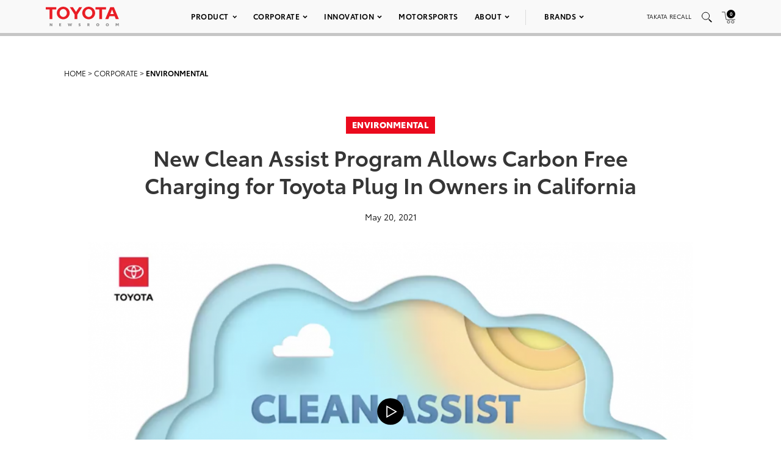

--- FILE ---
content_type: text/html; charset=UTF-8
request_url: https://pressroom.toyota.com/new-clean-assist-program-allows-carbon-free-charging-for-toyota-plug-in-owners-in-california/
body_size: 17356
content:
<!DOCTYPE html>
<html lang="en-US">
  <head>
    <meta charset="UTF-8" />
    <!-- Always force latest IE rendering engine or request Chrome Frame -->
    <meta content='IE=edge,chrome=1' http-equiv='X-UA-Compatible'>
    <meta name='viewport' content='width=device-width, initial-scale=1'>
    <link rel="shortcut icon" href="https://pressroom.toyota.com/wp-content/themes/toyota/assets/images/favicons/favicon.ico" type="image/x-icon" />
    
    <meta name='robots' content='index, follow, max-image-preview:large, max-snippet:-1, max-video-preview:-1' />
	<style>img:is([sizes="auto" i], [sizes^="auto," i]) { contain-intrinsic-size: 3000px 1500px }</style>
	
	<!-- This site is optimized with the Yoast SEO plugin v25.0 - https://yoast.com/wordpress/plugins/seo/ -->
	<title>New Clean Assist Program Allows Carbon Free Charging for Toyota Plug In Owners in California - Toyota USA Newsroom</title>
	<link rel="canonical" href="https://pressroom.toyota.com/new-clean-assist-program-allows-carbon-free-charging-for-toyota-plug-in-owners-in-california/" />
	<meta property="og:locale" content="en_US" />
	<meta property="og:type" content="article" />
	<meta property="og:title" content="New Clean Assist Program Allows Carbon Free Charging for Toyota Plug In Owners in California - Toyota USA Newsroom" />
	<meta property="og:description" content="PLANO, Texas (May 20, 2021) – Reducing your carbon footprint has never been easier, or less expensive, thanks to the new Clean Assist program from Toyota. Clean Assist allows eligible owners of the  Prius Prime or RAV4 Prime in California to offset their vehicle charging with 100% renewable energy no matter where the vehicles are plugged in. And there’s no cost to participate in program." />
	<meta property="og:url" content="https://pressroom.toyota.com/new-clean-assist-program-allows-carbon-free-charging-for-toyota-plug-in-owners-in-california/" />
	<meta property="og:site_name" content="Toyota USA Newsroom" />
	<meta property="article:published_time" content="2021-05-20T12:00:05+00:00" />
	<meta property="og:image" content="https://toyota-cms-media.s3.amazonaws.com/wp-content/uploads/2021/05/Screen-Shot-2021-05-18-at-12.00.43-PM-1000x600.png" />
	<meta property="og:image:width" content="1000" />
	<meta property="og:image:height" content="600" />
	<meta property="og:image:type" content="image/png" />
	<meta name="author" content="Sam Vaca" />
	<meta name="twitter:card" content="summary_large_image" />
	<meta name="twitter:label1" content="Written by" />
	<meta name="twitter:data1" content="Sam Vaca" />
	<meta name="twitter:label2" content="Est. reading time" />
	<meta name="twitter:data2" content="2 minutes" />
	<script type="application/ld+json" class="yoast-schema-graph">{"@context":"https://schema.org","@graph":[{"@type":"WebPage","@id":"https://pressroom.toyota.com/new-clean-assist-program-allows-carbon-free-charging-for-toyota-plug-in-owners-in-california/","url":"https://pressroom.toyota.com/new-clean-assist-program-allows-carbon-free-charging-for-toyota-plug-in-owners-in-california/","name":"New Clean Assist Program Allows Carbon Free Charging for Toyota Plug In Owners in California - Toyota USA Newsroom","isPartOf":{"@id":"https://pressroom.toyota.com/#website"},"primaryImageOfPage":{"@id":"https://pressroom.toyota.com/new-clean-assist-program-allows-carbon-free-charging-for-toyota-plug-in-owners-in-california/#primaryimage"},"image":{"@id":"https://pressroom.toyota.com/new-clean-assist-program-allows-carbon-free-charging-for-toyota-plug-in-owners-in-california/#primaryimage"},"thumbnailUrl":"https://toyota-cms-media.s3.amazonaws.com/wp-content/uploads/2021/05/Screen-Shot-2021-05-18-at-12.00.43-PM.png","datePublished":"2021-05-20T12:00:05+00:00","author":{"@id":"https://pressroom.toyota.com/#/schema/person/03ce5bdf7a8fe6de38e75bbeedb29dde"},"breadcrumb":{"@id":"https://pressroom.toyota.com/new-clean-assist-program-allows-carbon-free-charging-for-toyota-plug-in-owners-in-california/#breadcrumb"},"inLanguage":"en-US","potentialAction":[{"@type":"ReadAction","target":["https://pressroom.toyota.com/new-clean-assist-program-allows-carbon-free-charging-for-toyota-plug-in-owners-in-california/"]}]},{"@type":"ImageObject","inLanguage":"en-US","@id":"https://pressroom.toyota.com/new-clean-assist-program-allows-carbon-free-charging-for-toyota-plug-in-owners-in-california/#primaryimage","url":"https://toyota-cms-media.s3.amazonaws.com/wp-content/uploads/2021/05/Screen-Shot-2021-05-18-at-12.00.43-PM.png","contentUrl":"https://toyota-cms-media.s3.amazonaws.com/wp-content/uploads/2021/05/Screen-Shot-2021-05-18-at-12.00.43-PM.png","width":2560,"height":1600},{"@type":"BreadcrumbList","@id":"https://pressroom.toyota.com/new-clean-assist-program-allows-carbon-free-charging-for-toyota-plug-in-owners-in-california/#breadcrumb","itemListElement":[{"@type":"ListItem","position":1,"name":"Home","item":"https://pressroom.toyota.com/"},{"@type":"ListItem","position":2,"name":"New Clean Assist Program Allows Carbon Free Charging for Toyota Plug In Owners in California"}]},{"@type":"WebSite","@id":"https://pressroom.toyota.com/#website","url":"https://pressroom.toyota.com/","name":"Toyota USA Newsroom","description":"","potentialAction":[{"@type":"SearchAction","target":{"@type":"EntryPoint","urlTemplate":"https://pressroom.toyota.com/?s={search_term_string}"},"query-input":{"@type":"PropertyValueSpecification","valueRequired":true,"valueName":"search_term_string"}}],"inLanguage":"en-US"},{"@type":"Person","@id":"https://pressroom.toyota.com/#/schema/person/03ce5bdf7a8fe6de38e75bbeedb29dde","name":"Sam Vaca","image":{"@type":"ImageObject","inLanguage":"en-US","@id":"https://pressroom.toyota.com/#/schema/person/image/","url":"https://secure.gravatar.com/avatar/5e00ee8edc77f1e80893b601bdfe5ca3fcc042e071a01717b15af06eab8932bc?s=96&d=mm&r=g","contentUrl":"https://secure.gravatar.com/avatar/5e00ee8edc77f1e80893b601bdfe5ca3fcc042e071a01717b15af06eab8932bc?s=96&d=mm&r=g","caption":"Sam Vaca"},"url":"https://pressroom.toyota.com/author/sam-vaca/"}]}</script>
	<!-- / Yoast SEO plugin. -->


<script type="text/javascript">
/* <![CDATA[ */
window._wpemojiSettings = {"baseUrl":"https:\/\/s.w.org\/images\/core\/emoji\/16.0.1\/72x72\/","ext":".png","svgUrl":"https:\/\/s.w.org\/images\/core\/emoji\/16.0.1\/svg\/","svgExt":".svg","source":{"concatemoji":"https:\/\/pressroom.toyota.com\/wp-includes\/js\/wp-emoji-release.min.js?ver=6.8.3"}};
/*! This file is auto-generated */
!function(s,n){var o,i,e;function c(e){try{var t={supportTests:e,timestamp:(new Date).valueOf()};sessionStorage.setItem(o,JSON.stringify(t))}catch(e){}}function p(e,t,n){e.clearRect(0,0,e.canvas.width,e.canvas.height),e.fillText(t,0,0);var t=new Uint32Array(e.getImageData(0,0,e.canvas.width,e.canvas.height).data),a=(e.clearRect(0,0,e.canvas.width,e.canvas.height),e.fillText(n,0,0),new Uint32Array(e.getImageData(0,0,e.canvas.width,e.canvas.height).data));return t.every(function(e,t){return e===a[t]})}function u(e,t){e.clearRect(0,0,e.canvas.width,e.canvas.height),e.fillText(t,0,0);for(var n=e.getImageData(16,16,1,1),a=0;a<n.data.length;a++)if(0!==n.data[a])return!1;return!0}function f(e,t,n,a){switch(t){case"flag":return n(e,"\ud83c\udff3\ufe0f\u200d\u26a7\ufe0f","\ud83c\udff3\ufe0f\u200b\u26a7\ufe0f")?!1:!n(e,"\ud83c\udde8\ud83c\uddf6","\ud83c\udde8\u200b\ud83c\uddf6")&&!n(e,"\ud83c\udff4\udb40\udc67\udb40\udc62\udb40\udc65\udb40\udc6e\udb40\udc67\udb40\udc7f","\ud83c\udff4\u200b\udb40\udc67\u200b\udb40\udc62\u200b\udb40\udc65\u200b\udb40\udc6e\u200b\udb40\udc67\u200b\udb40\udc7f");case"emoji":return!a(e,"\ud83e\udedf")}return!1}function g(e,t,n,a){var r="undefined"!=typeof WorkerGlobalScope&&self instanceof WorkerGlobalScope?new OffscreenCanvas(300,150):s.createElement("canvas"),o=r.getContext("2d",{willReadFrequently:!0}),i=(o.textBaseline="top",o.font="600 32px Arial",{});return e.forEach(function(e){i[e]=t(o,e,n,a)}),i}function t(e){var t=s.createElement("script");t.src=e,t.defer=!0,s.head.appendChild(t)}"undefined"!=typeof Promise&&(o="wpEmojiSettingsSupports",i=["flag","emoji"],n.supports={everything:!0,everythingExceptFlag:!0},e=new Promise(function(e){s.addEventListener("DOMContentLoaded",e,{once:!0})}),new Promise(function(t){var n=function(){try{var e=JSON.parse(sessionStorage.getItem(o));if("object"==typeof e&&"number"==typeof e.timestamp&&(new Date).valueOf()<e.timestamp+604800&&"object"==typeof e.supportTests)return e.supportTests}catch(e){}return null}();if(!n){if("undefined"!=typeof Worker&&"undefined"!=typeof OffscreenCanvas&&"undefined"!=typeof URL&&URL.createObjectURL&&"undefined"!=typeof Blob)try{var e="postMessage("+g.toString()+"("+[JSON.stringify(i),f.toString(),p.toString(),u.toString()].join(",")+"));",a=new Blob([e],{type:"text/javascript"}),r=new Worker(URL.createObjectURL(a),{name:"wpTestEmojiSupports"});return void(r.onmessage=function(e){c(n=e.data),r.terminate(),t(n)})}catch(e){}c(n=g(i,f,p,u))}t(n)}).then(function(e){for(var t in e)n.supports[t]=e[t],n.supports.everything=n.supports.everything&&n.supports[t],"flag"!==t&&(n.supports.everythingExceptFlag=n.supports.everythingExceptFlag&&n.supports[t]);n.supports.everythingExceptFlag=n.supports.everythingExceptFlag&&!n.supports.flag,n.DOMReady=!1,n.readyCallback=function(){n.DOMReady=!0}}).then(function(){return e}).then(function(){var e;n.supports.everything||(n.readyCallback(),(e=n.source||{}).concatemoji?t(e.concatemoji):e.wpemoji&&e.twemoji&&(t(e.twemoji),t(e.wpemoji)))}))}((window,document),window._wpemojiSettings);
/* ]]> */
</script>
<style id='wp-emoji-styles-inline-css' type='text/css'>

	img.wp-smiley, img.emoji {
		display: inline !important;
		border: none !important;
		box-shadow: none !important;
		height: 1em !important;
		width: 1em !important;
		margin: 0 0.07em !important;
		vertical-align: -0.1em !important;
		background: none !important;
		padding: 0 !important;
	}
</style>
<style id='classic-theme-styles-inline-css' type='text/css'>
/*! This file is auto-generated */
.wp-block-button__link{color:#fff;background-color:#32373c;border-radius:9999px;box-shadow:none;text-decoration:none;padding:calc(.667em + 2px) calc(1.333em + 2px);font-size:1.125em}.wp-block-file__button{background:#32373c;color:#fff;text-decoration:none}
</style>
<style id='qsm-quiz-style-inline-css' type='text/css'>


</style>
<link rel='stylesheet' id='contact-form-7-css' href='https://pressroom.toyota.com/wp-content/plugins/contact-form-7/includes/css/styles.css?ver=6.0.6' type='text/css' media='all' />
<link rel='stylesheet' id='wpcustom-theme-css-css' href='https://pressroom.toyota.com/wp-content/themes/toyota/assets/css/style.min.css?ver=1742999616' type='text/css' media='all' />
<link rel='stylesheet' id='datepicker-css-css' href='https://pressroom.toyota.com/wp-content/themes/toyota/assets/css/daterangepicker.css?ver=1660757955' type='text/css' media='all' />
<script type="text/javascript" src="https://pressroom.toyota.com/wp-includes/js/jquery/jquery.min.js?ver=3.7.1" id="jquery-core-js"></script>
<script type="text/javascript" src="https://pressroom.toyota.com/wp-includes/js/jquery/jquery-migrate.min.js?ver=3.4.1" id="jquery-migrate-js"></script>
<script type="text/javascript" src="https://pressroom.toyota.com/wp-content/plugins/stop-user-enumeration/frontend/js/frontend.js?ver=1.7" id="stop-user-enumeration-js" defer="defer" data-wp-strategy="defer"></script>
<link rel="https://api.w.org/" href="https://pressroom.toyota.com/wp-json/" /><link rel="alternate" title="JSON" type="application/json" href="https://pressroom.toyota.com/wp-json/wp/v2/posts/66024" /><link rel="EditURI" type="application/rsd+xml" title="RSD" href="https://pressroom.toyota.com/xmlrpc.php?rsd" />
<link rel='shortlink' href='https://pressroom.toyota.com/?p=66024' />
<link rel="alternate" title="oEmbed (JSON)" type="application/json+oembed" href="https://pressroom.toyota.com/wp-json/oembed/1.0/embed?url=https%3A%2F%2Fpressroom.toyota.com%2Fnew-clean-assist-program-allows-carbon-free-charging-for-toyota-plug-in-owners-in-california%2F" />
<link rel="alternate" title="oEmbed (XML)" type="text/xml+oembed" href="https://pressroom.toyota.com/wp-json/oembed/1.0/embed?url=https%3A%2F%2Fpressroom.toyota.com%2Fnew-clean-assist-program-allows-carbon-free-charging-for-toyota-plug-in-owners-in-california%2F&#038;format=xml" />

		<!-- GA Google Analytics @ https://m0n.co/ga -->
		<script>
			(function(i,s,o,g,r,a,m){i['GoogleAnalyticsObject']=r;i[r]=i[r]||function(){
			(i[r].q=i[r].q||[]).push(arguments)},i[r].l=1*new Date();a=s.createElement(o),
			m=s.getElementsByTagName(o)[0];a.async=1;a.src=g;m.parentNode.insertBefore(a,m)
			})(window,document,'script','https://www.google-analytics.com/analytics.js','ga');
			ga('create', 'UA-11625112-43', 'auto');
			ga('send', 'pageview');
		</script>

	
    <script src="https://www.google.com/recaptcha/api.js" async defer></script>

    <script type="text/javascript">
      function isIE(userAgent) {
        userAgent = userAgent || navigator.userAgent;
        return userAgent.indexOf("MSIE ") > -1 || userAgent.indexOf("Trident/") > -1 || userAgent.indexOf("Edge/") > -1;
      }

      if(isIE()) {
        document.write('<link rel="stylesheet" type="text/css" href="https://pressroom.toyota.com/wp-content/themes/toyota/assets/css/ie-only.css" />');
      } 
    </script>

    <!-- Google Tag Manager -->
    <script>(function(w,d,s,l,i){w[l]=w[l]||[];w[l].push({'gtm.start':
    new Date().getTime(),event:'gtm.js'});var f=d.getElementsByTagName(s)[0],
    j=d.createElement(s),dl=l!='dataLayer'?'&l='+l:'';j.async=true;j.src=
    'https://www.googletagmanager.com/gtm.js?id='+i+dl;f.parentNode.insertBefore(j,f);
    })(window,document,'script','dataLayer','GTM-MCJMFV3');</script>
    <!-- End Google Tag Manager -->
    
  </head>

<body class="wp-singular post-template-default single single-post postid-66024 single-format-video wp-theme-toyota">
<div class="body-overlay"></div>

<!-- Special Event Notice -->

<!-- Site Header -->



<div id="site-header" class="light condensed mobile home">

	<div id="site-header--container">
		<div class="container-fluid">
			<div class="toyota-condensed--wrapper">
				<div id="site-header--content-wrapper">
					<div class="site-header--column left">
						<a href="https://pressroom.toyota.com"><img src="https://pressroom.toyota.com/wp-content/themes/toyota/assets/images/toyota-logo-b.svg" class="header-logo" alt="Toyota"></a>
					</div>
					<div class="site-header--column center single hidden-xs hidden-sm">
							
							<div class="menu-main-menu-container"><ul id="menu-main-menu" class="menu toyota-nav"><li id="menu-item-8" class="menu-item menu-item-type-custom menu-item-object-custom menu-item-has-children menu-item-8"><a href="#">Product</a>
<ul class="sub-menu">
	<li id="menu-item-2035" class="second-level menu-item menu-item-type-taxonomy menu-item-object-products menu-item-has-children menu-item-2035"><a href="https://pressroom.toyota.com/products/cars-minivans/">Cars &amp; Minivans</a>
	<ul class="sub-menu">
		<li id="menu-item-102723" class="menu-item menu-item-type-custom menu-item-object-custom menu-item-102723"><a href="https://pressroom.toyota.com/vehicle/2026-toyota-camry/">Camry</a></li>
		<li id="menu-item-93712" class="menu-item menu-item-type-custom menu-item-object-custom menu-item-has-children menu-item-93712"><a href="https://pressroom.toyota.com/vehicle/2026-toyota-corolla/">Corolla</a>
		<ul class="sub-menu">
			<li id="menu-item-93710" class="menu-item menu-item-type-custom menu-item-object-custom menu-item-93710"><a href="https://pressroom.toyota.com/vehicle/2026-toyota-corolla/">Gas</a></li>
			<li id="menu-item-95613" class="menu-item menu-item-type-custom menu-item-object-custom menu-item-95613"><a href="https://pressroom.toyota.com/vehicle/2026-toyota-corolla-hybrid/">Hybrid</a></li>
			<li id="menu-item-93409" class="menu-item menu-item-type-custom menu-item-object-custom menu-item-93409"><a href="https://pressroom.toyota.com/vehicle/2026-toyota-corolla-hatchback/">Hatchback</a></li>
		</ul>
</li>
		<li id="menu-item-93159" class="menu-item menu-item-type-custom menu-item-object-custom menu-item-93159"><a href="https://pressroom.toyota.com/vehicle/2026-toyota-crown/">Crown</a></li>
		<li id="menu-item-102066" class="menu-item menu-item-type-custom menu-item-object-custom menu-item-102066"><a href="https://pressroom.toyota.com/vehicle/2026-toyota-mirai/">Mirai</a></li>
		<li id="menu-item-98428" class="menu-item menu-item-type-custom menu-item-object-custom menu-item-has-children menu-item-98428"><a href="https://pressroom.toyota.com/vehicle/2026-toyota-prius/">Prius</a>
		<ul class="sub-menu">
			<li id="menu-item-98433" class="menu-item menu-item-type-custom menu-item-object-custom menu-item-98433"><a href="https://pressroom.toyota.com/vehicle/2026-toyota-prius/">Hybrid</a></li>
			<li id="menu-item-95872" class="menu-item menu-item-type-custom menu-item-object-custom menu-item-95872"><a href="https://pressroom.toyota.com/vehicle/2026-toyota-prius-plug-in-hybrid/">Plug-in Hybrid</a></li>
		</ul>
</li>
		<li id="menu-item-95466" class="menu-item menu-item-type-custom menu-item-object-custom menu-item-95466"><a href="https://pressroom.toyota.com/vehicle/2026-toyota-sienna/">Sienna</a></li>
	</ul>
</li>
	<li id="menu-item-2036" class="second-level menu-item menu-item-type-taxonomy menu-item-object-products menu-item-has-children menu-item-2036"><a href="https://pressroom.toyota.com/products/trucks/">Trucks</a>
	<ul class="sub-menu">
		<li id="menu-item-98003" class="menu-item menu-item-type-custom menu-item-object-custom menu-item-has-children menu-item-98003"><a href="https://pressroom.toyota.com/vehicle/2026-toyota-tacoma/">Tacoma</a>
		<ul class="sub-menu">
			<li id="menu-item-98004" class="menu-item menu-item-type-custom menu-item-object-custom menu-item-98004"><a href="https://pressroom.toyota.com/vehicle/2026-toyota-tacoma/">Gas</a></li>
			<li id="menu-item-98005" class="menu-item menu-item-type-custom menu-item-object-custom menu-item-98005"><a href="https://pressroom.toyota.com/vehicle/2026-toyota-tacoma-i-force-max/">Hybrid</a></li>
		</ul>
</li>
		<li id="menu-item-94987" class="menu-item menu-item-type-custom menu-item-object-custom menu-item-has-children menu-item-94987"><a href="https://pressroom.toyota.com/vehicle/2026-toyota-tundra/">Tundra</a>
		<ul class="sub-menu">
			<li id="menu-item-94988" class="menu-item menu-item-type-custom menu-item-object-custom menu-item-94988"><a href="https://pressroom.toyota.com/vehicle/2026-toyota-tundra">Gas</a></li>
			<li id="menu-item-94989" class="menu-item menu-item-type-custom menu-item-object-custom menu-item-94989"><a href="https://pressroom.toyota.com/vehicle/2026-toyota-tundra-i-force-max/">Hybrid</a></li>
		</ul>
</li>
	</ul>
</li>
	<li id="menu-item-2037" class="second-level menu-item menu-item-type-taxonomy menu-item-object-products menu-item-has-children menu-item-2037"><a href="https://pressroom.toyota.com/products/crossovers-suvs/">Crossovers &amp; SUVs</a>
	<ul class="sub-menu">
		<li id="menu-item-92626" class="menu-item menu-item-type-custom menu-item-object-custom menu-item-92626"><a href="https://pressroom.toyota.com/vehicle/2026-toyota-4runner/">4Runner</a></li>
		<li id="menu-item-91484" class="menu-item menu-item-type-custom menu-item-object-custom menu-item-91484"><a href="https://pressroom.toyota.com/vehicle/2026-toyota-bz/"><span style='text-transform:lowercase'>b</span>Z</a></li>
		<li id="menu-item-103172" class="menu-item menu-item-type-custom menu-item-object-custom menu-item-103172"><a href="https://pressroom.toyota.com/vehicle/2026-toyota-bz-woodland/"><span style='text-transform:lowercase'>b</span>Z Woodland</a></li>
		<li id="menu-item-103079" class="menu-item menu-item-type-custom menu-item-object-custom menu-item-103079"><a href="https://pressroom.toyota.com/vehicle/2026-toyota-c-hr/">C-HR</a></li>
		<li id="menu-item-97702" class="menu-item menu-item-type-custom menu-item-object-custom menu-item-has-children menu-item-97702"><a href="https://pressroom.toyota.com/vehicle/2026-toyota-corolla-cross/">Corolla Cross</a>
		<ul class="sub-menu">
			<li id="menu-item-97703" class="menu-item menu-item-type-custom menu-item-object-custom menu-item-97703"><a href="https://pressroom.toyota.com/vehicle/2026-toyota-corolla-cross/">Gas</a></li>
			<li id="menu-item-97704" class="menu-item menu-item-type-custom menu-item-object-custom menu-item-97704"><a href="https://pressroom.toyota.com/vehicle/2026-toyota-corolla-cross-hybrid/">Hybrid</a></li>
		</ul>
</li>
		<li id="menu-item-110872" class="menu-item menu-item-type-custom menu-item-object-custom menu-item-110872"><a href="https://pressroom.toyota.com/vehicle/2026-toyota-crown-signia/">Crown Signia</a></li>
		<li id="menu-item-97373" class="menu-item menu-item-type-custom menu-item-object-custom menu-item-97373"><a href="https://pressroom.toyota.com/vehicle/2026-toyota-grand-highlander/">Grand Highlander</a></li>
		<li id="menu-item-95467" class="menu-item menu-item-type-custom menu-item-object-custom menu-item-has-children menu-item-95467"><a href="https://pressroom.toyota.com/vehicle/2026-toyota-highlander/">Highlander</a>
		<ul class="sub-menu">
			<li id="menu-item-95468" class="menu-item menu-item-type-custom menu-item-object-custom menu-item-95468"><a href="https://pressroom.toyota.com/vehicle/2026-toyota-highlander/">Gas</a></li>
			<li id="menu-item-95469" class="menu-item menu-item-type-custom menu-item-object-custom menu-item-95469"><a href="https://pressroom.toyota.com/vehicle/2026-toyota-highlander-hybrid/">Hybrid</a></li>
		</ul>
</li>
		<li id="menu-item-96043" class="menu-item menu-item-type-custom menu-item-object-custom menu-item-96043"><a href="https://pressroom.toyota.com/vehicle/2026-toyota-land-cruiser/">Land Cruiser</a></li>
		<li id="menu-item-96189" class="menu-item menu-item-type-custom menu-item-object-custom menu-item-has-children menu-item-96189"><a href="https://pressroom.toyota.com/vehicle/2026-toyota-rav4/">RAV4</a>
		<ul class="sub-menu">
			<li id="menu-item-96188" class="menu-item menu-item-type-custom menu-item-object-custom menu-item-96188"><a href="https://pressroom.toyota.com/vehicle/2026-toyota-rav4/">Hybrid</a></li>
			<li id="menu-item-95874" class="menu-item menu-item-type-custom menu-item-object-custom menu-item-95874"><a href="https://pressroom.toyota.com/vehicle/2026-toyota-rav4-plug-in-hybrid/">Plug-in Hybrid</a></li>
		</ul>
</li>
		<li id="menu-item-94990" class="menu-item menu-item-type-custom menu-item-object-custom menu-item-94990"><a href="https://pressroom.toyota.com/vehicle/2026-toyota-sequoia/">Sequoia</a></li>
	</ul>
</li>
	<li id="menu-item-54106" class="second-level menu-item menu-item-type-taxonomy menu-item-object-products menu-item-has-children menu-item-54106"><a href="https://pressroom.toyota.com/products/sports-cars/">Sports Cars</a>
	<ul class="sub-menu">
		<li id="menu-item-94327" class="menu-item menu-item-type-custom menu-item-object-custom menu-item-94327"><a href="https://pressroom.toyota.com/vehicle/2026-toyota-gr86/">GR86</a></li>
		<li id="menu-item-94567" class="menu-item menu-item-type-custom menu-item-object-custom menu-item-94567"><a href="https://pressroom.toyota.com/vehicle/2026-toyota-gr-corolla/">GR Corolla</a></li>
		<li id="menu-item-94203" class="menu-item menu-item-type-custom menu-item-object-custom menu-item-94203"><a href="https://pressroom.toyota.com/vehicle/2026-toyota-gr-supra/">GR Supra</a></li>
	</ul>
</li>
	<li id="menu-item-103375" class="menu-item menu-item-type-custom menu-item-object-custom menu-item-has-children menu-item-103375"><a href="https://pressroom.toyota.com/products/electrified/">Electrified</a>
	<ul class="sub-menu">
		<li id="menu-item-103376" class="menu-item menu-item-type-custom menu-item-object-custom menu-item-has-children menu-item-103376"><a href="https://pressroom.toyota.com/products/cars-minivans/">Cars &#038; Minivans</a>
		<ul class="sub-menu">
			<li id="menu-item-103379" class="menu-item menu-item-type-custom menu-item-object-custom menu-item-103379"><a href="https://pressroom.toyota.com/vehicle/2026-toyota-camry/">Camry</a></li>
			<li id="menu-item-103380" class="menu-item menu-item-type-custom menu-item-object-custom menu-item-103380"><a href="https://pressroom.toyota.com/vehicle/2026-toyota-corolla-hybrid/">Corolla Hybrid</a></li>
			<li id="menu-item-103381" class="menu-item menu-item-type-custom menu-item-object-custom menu-item-103381"><a href="https://pressroom.toyota.com/vehicle/2026-toyota-crown/">Crown</a></li>
			<li id="menu-item-103382" class="menu-item menu-item-type-custom menu-item-object-custom menu-item-103382"><a href="https://pressroom.toyota.com/vehicle/2026-toyota-mirai/">Mirai</a></li>
			<li id="menu-item-103383" class="menu-item menu-item-type-custom menu-item-object-custom menu-item-has-children menu-item-103383"><a href="https://pressroom.toyota.com/vehicle/2026-toyota-prius/">Prius</a>
			<ul class="sub-menu">
				<li id="menu-item-103384" class="menu-item menu-item-type-custom menu-item-object-custom menu-item-103384"><a href="https://pressroom.toyota.com/vehicle/2026-toyota-prius/">Hybrid</a></li>
				<li id="menu-item-103385" class="menu-item menu-item-type-custom menu-item-object-custom menu-item-103385"><a href="https://pressroom.toyota.com/vehicle/2026-toyota-prius-plug-in-hybrid/">Plug-in Hybrid</a></li>
			</ul>
</li>
			<li id="menu-item-103386" class="menu-item menu-item-type-custom menu-item-object-custom menu-item-103386"><a href="https://pressroom.toyota.com/vehicle/2026-toyota-sienna/">Sienna</a></li>
		</ul>
</li>
		<li id="menu-item-103377" class="menu-item menu-item-type-custom menu-item-object-custom menu-item-has-children menu-item-103377"><a href="https://pressroom.toyota.com/products/trucks/">Trucks</a>
		<ul class="sub-menu">
			<li id="menu-item-103387" class="menu-item menu-item-type-custom menu-item-object-custom menu-item-103387"><a href="https://pressroom.toyota.com/vehicle/2026-toyota-tacoma-i-force-max/">Tacoma <span style='text-transform:lowercase'>i</span>-FORCE MAX</a></li>
			<li id="menu-item-103388" class="menu-item menu-item-type-custom menu-item-object-custom menu-item-103388"><a href="https://pressroom.toyota.com/vehicle/2026-toyota-tundra-i-force-max/">Tundra <span style='text-transform:lowercase'>i</span>-FORCE MAX</a></li>
		</ul>
</li>
		<li id="menu-item-103378" class="menu-item menu-item-type-custom menu-item-object-custom menu-item-has-children menu-item-103378"><a href="https://pressroom.toyota.com/products/crossovers-suvs/">Crossovers &#038; SUVs</a>
		<ul class="sub-menu">
			<li id="menu-item-103389" class="menu-item menu-item-type-custom menu-item-object-custom menu-item-103389"><a href="https://pressroom.toyota.com/vehicle/2026-toyota-4runner/">4Runner</a></li>
			<li id="menu-item-103390" class="menu-item menu-item-type-custom menu-item-object-custom menu-item-103390"><a href="https://pressroom.toyota.com/vehicle/2026-toyota-bz/"><span style='text-transform:lowercase'>b</span>Z</a></li>
			<li id="menu-item-103391" class="menu-item menu-item-type-custom menu-item-object-custom menu-item-103391"><a href="https://pressroom.toyota.com/vehicle/2026-toyota-bz-woodland/"><span style='text-transform:lowercase'>b</span>Z Woodland</a></li>
			<li id="menu-item-103392" class="menu-item menu-item-type-custom menu-item-object-custom menu-item-103392"><a href="https://pressroom.toyota.com/vehicle/2026-toyota-c-hr/">C-HR</a></li>
			<li id="menu-item-103393" class="menu-item menu-item-type-custom menu-item-object-custom menu-item-103393"><a href="https://pressroom.toyota.com/vehicle/2026-toyota-corolla-cross-hybrid/">Corolla Cross Hybrid</a></li>
			<li id="menu-item-103394" class="menu-item menu-item-type-custom menu-item-object-custom menu-item-103394"><a href="https://pressroom.toyota.com/vehicle/2026-toyota-crown-signia/">Crown Signia</a></li>
			<li id="menu-item-103395" class="menu-item menu-item-type-custom menu-item-object-custom menu-item-103395"><a href="https://pressroom.toyota.com/vehicle/2026-toyota-grand-highlander/">Grand Highlander</a></li>
			<li id="menu-item-103396" class="menu-item menu-item-type-custom menu-item-object-custom menu-item-103396"><a href="https://pressroom.toyota.com/vehicle/2026-toyota-highlander-hybrid/">Highlander Hybrid</a></li>
			<li id="menu-item-103397" class="menu-item menu-item-type-custom menu-item-object-custom menu-item-103397"><a href="https://pressroom.toyota.com/vehicle/2026-toyota-land-cruiser/">Land Cruiser</a></li>
			<li id="menu-item-103398" class="menu-item menu-item-type-custom menu-item-object-custom menu-item-has-children menu-item-103398"><a href="https://pressroom.toyota.com/vehicle/2026-toyota-rav4/">RAV4</a>
			<ul class="sub-menu">
				<li id="menu-item-103399" class="menu-item menu-item-type-custom menu-item-object-custom menu-item-103399"><a href="https://pressroom.toyota.com/vehicle/2026-toyota-rav4/">Hybrid</a></li>
				<li id="menu-item-103400" class="menu-item menu-item-type-custom menu-item-object-custom menu-item-103400"><a href="https://pressroom.toyota.com/vehicle/2026-toyota-rav4-plug-in-hybrid/">Plug-in Hybrid</a></li>
			</ul>
</li>
			<li id="menu-item-103401" class="menu-item menu-item-type-custom menu-item-object-custom menu-item-103401"><a href="https://pressroom.toyota.com/vehicle/2026-toyota-sequoia/">Sequoia</a></li>
		</ul>
</li>
	</ul>
</li>
	<li id="menu-item-29078" class="menu-item menu-item-type-taxonomy menu-item-object-category menu-item-29078"><a href="https://pressroom.toyota.com/concept-vehicles/">Concept Vehicles</a></li>
	<li id="menu-item-29876" class="menu-item menu-item-type-post_type menu-item-object-page menu-item-29876"><a href="https://pressroom.toyota.com/historic-vehicles/">Historic Vehicles</a></li>
	<li id="menu-item-54553" class="second-level menu-item menu-item-type-taxonomy menu-item-object-category menu-item-has-children menu-item-54553"><a href="https://pressroom.toyota.com/auto-shows-events/">Auto Shows &amp; Events</a>
	<ul class="sub-menu">
		<li id="menu-item-103228" class="menu-item menu-item-type-custom menu-item-object-custom menu-item-103228"><a href="https://pressroom.toyota.com/event/toyota-new-product-showcase-3/">New Product Showcase</a></li>
		<li id="menu-item-97697" class="menu-item menu-item-type-custom menu-item-object-custom menu-item-has-children menu-item-97697"><a href="https://pressroom.toyota.com/auto-shows-events/">U.S. Shows</a>
		<ul class="sub-menu">
			<li id="menu-item-97998" class="menu-item menu-item-type-custom menu-item-object-custom menu-item-97998"><a href="https://pressroom.toyota.com/event/2025-ces/">CES</a></li>
			<li id="menu-item-82161" class="menu-item menu-item-type-post_type menu-item-object-event menu-item-82161"><a href="https://pressroom.toyota.com/event/2023-chicago-auto-show/">Chicago</a></li>
			<li id="menu-item-78947" class="menu-item menu-item-type-post_type menu-item-object-event menu-item-78947"><a href="https://pressroom.toyota.com/event/2022-north-american-international-auto-show/">Detroit</a></li>
			<li id="menu-item-90505" class="menu-item menu-item-type-post_type menu-item-object-event menu-item-90505"><a href="https://pressroom.toyota.com/event/2023-los-angeles-auto-show/">Los Angeles</a></li>
			<li id="menu-item-74028" class="menu-item menu-item-type-post_type menu-item-object-event menu-item-74028"><a href="https://pressroom.toyota.com/event/2022-new-york-international-auto-show/">New York</a></li>
			<li id="menu-item-96787" class="menu-item menu-item-type-custom menu-item-object-custom menu-item-96787"><a href="https://pressroom.toyota.com/event/2025-sema-show/">SEMA</a></li>
		</ul>
</li>
		<li id="menu-item-48941" class="menu-item menu-item-type-taxonomy menu-item-object-category menu-item-48941"><a href="https://pressroom.toyota.com/auto-shows-events/global-shows/">Global Shows</a></li>
	</ul>
</li>
	<li id="menu-item-102089" class="menu-item menu-item-type-post_type menu-item-object-page menu-item-has-children menu-item-102089"><a href="https://pressroom.toyota.com/whats-new-for-2026/">What’s New</a>
	<ul class="sub-menu">
		<li id="menu-item-102088" class="menu-item menu-item-type-post_type menu-item-object-page menu-item-102088"><a href="https://pressroom.toyota.com/whats-new-for-2026/">What’s New for 2026</a></li>
		<li id="menu-item-90506" class="menu-item menu-item-type-post_type menu-item-object-page menu-item-90506"><a href="https://pressroom.toyota.com/whats-new-for-2025/">What’s New for 2025</a></li>
		<li id="menu-item-82285" class="menu-item menu-item-type-post_type menu-item-object-page menu-item-82285"><a href="https://pressroom.toyota.com/whats-new-for-2024/">What’s New for 2024</a></li>
	</ul>
</li>
	<li id="menu-item-64294" class="menu-item menu-item-type-taxonomy menu-item-object-products menu-item-64294"><a href="https://pressroom.toyota.com/products/press-kits/">Press Kits</a></li>
	<li id="menu-item-77019" class="menu-item menu-item-type-post_type menu-item-object-page menu-item-77019"><a href="https://pressroom.toyota.com/product-images-videos/">Images &#038; Videos</a></li>
	<li id="menu-item-63698" class="menu-item menu-item-type-post_type menu-item-object-post menu-item-63698"><a href="https://pressroom.toyota.com/toyota-full-line-pricing/">Pricing</a></li>
</ul>
</li>
<li id="menu-item-74448" class="menu-item menu-item-type-custom menu-item-object-custom menu-item-has-children menu-item-74448"><a href="#">Corporate</a>
<ul class="sub-menu">
	<li id="menu-item-48944" class="menu-item menu-item-type-taxonomy menu-item-object-category current-post-ancestor current-menu-parent current-post-parent menu-item-48944"><a href="https://pressroom.toyota.com/corporate/latest-news/">Latest News</a></li>
	<li id="menu-item-29076" class="menu-item menu-item-type-taxonomy menu-item-object-category menu-item-29076"><a href="https://pressroom.toyota.com/corporate/sales-financial/">Sales &amp; Financial</a></li>
	<li id="menu-item-65805" class="menu-item menu-item-type-post_type menu-item-object-topic menu-item-has-children menu-item-65805"><a href="https://pressroom.toyota.com/topic/manufacturing/">Manufacturing in the U.S.</a>
	<ul class="sub-menu">
		<li id="menu-item-69985" class="menu-item menu-item-type-post_type menu-item-object-topic menu-item-69985"><a href="https://pressroom.toyota.com/topic/manufacturing/">All News</a></li>
		<li id="menu-item-69984" class="menu-item menu-item-type-taxonomy menu-item-object-category menu-item-69984"><a href="https://pressroom.toyota.com/operations/">Plants</a></li>
	</ul>
</li>
	<li id="menu-item-29882" class="second-level menu-item menu-item-type-post_type menu-item-object-page menu-item-has-children menu-item-29882"><a href="https://pressroom.toyota.com/safety-recall/">Safety &#038; Recall</a>
	<ul class="sub-menu">
		<li id="menu-item-29884" class="menu-item menu-item-type-taxonomy menu-item-object-category menu-item-29884"><a href="https://pressroom.toyota.com/voluntary-recalls/">Voluntary Recalls</a></li>
		<li id="menu-item-29885" class="menu-item menu-item-type-taxonomy menu-item-object-category menu-item-29885"><a href="https://pressroom.toyota.com/takata-info/">Takata Info</a></li>
	</ul>
</li>
	<li id="menu-item-60306" class="menu-item menu-item-type-post_type menu-item-object-topic menu-item-60306"><a href="https://pressroom.toyota.com/topic/environmental/">Environmental</a></li>
	<li id="menu-item-65903" class="menu-item menu-item-type-post_type menu-item-object-topic menu-item-65903"><a href="https://pressroom.toyota.com/topic/community-engagement/">Community Engagement</a></li>
	<li id="menu-item-62170" class="menu-item menu-item-type-post_type menu-item-object-topic menu-item-62170"><a href="https://pressroom.toyota.com/topic/respect-for-all/">Respect for All</a></li>
	<li id="menu-item-66735" class="menu-item menu-item-type-post_type menu-item-object-topic menu-item-66735"><a href="https://pressroom.toyota.com/topic/finance-insurance-banking/">Finance, Insurance &#038; Banking</a></li>
	<li id="menu-item-52212" class="menu-item menu-item-type-taxonomy menu-item-object-category menu-item-52212"><a href="https://pressroom.toyota.com/en-espanol/">En Español</a></li>
	<li id="menu-item-29866" class="menu-item menu-item-type-post_type menu-item-object-page menu-item-29866"><a href="https://pressroom.toyota.com/corporate/images-videos/">Images &#038; Videos</a></li>
	<li id="menu-item-80989" class="menu-item menu-item-type-post_type menu-item-object-page menu-item-80989"><a href="https://pressroom.toyota.com/newsroom-connection/">Newsletter</a></li>
</ul>
</li>
<li id="menu-item-74449" class="menu-item menu-item-type-custom menu-item-object-custom menu-item-has-children menu-item-74449"><a href="#">Innovation</a>
<ul class="sub-menu">
	<li id="menu-item-67098" class="menu-item menu-item-type-post_type menu-item-object-topic menu-item-67098"><a href="https://pressroom.toyota.com/topic/advanced-technology/">Advanced Technology</a></li>
	<li id="menu-item-72301" class="menu-item menu-item-type-post_type menu-item-object-topic menu-item-72301"><a href="https://pressroom.toyota.com/topic/research-development/">Research &#038; Development</a></li>
	<li id="menu-item-65803" class="menu-item menu-item-type-post_type menu-item-object-topic menu-item-65803"><a href="https://pressroom.toyota.com/topic/mobility/">Mobility</a></li>
	<li id="menu-item-64436" class="menu-item menu-item-type-post_type menu-item-object-topic menu-item-64436"><a href="https://pressroom.toyota.com/topic/safety-technology/">Safety Technology</a></li>
</ul>
</li>
<li id="menu-item-67553" class="menu-item menu-item-type-post_type menu-item-object-topic menu-item-67553"><a href="https://pressroom.toyota.com/topic/motorsports/">Motorsports</a></li>
<li id="menu-item-658" class="menu-item menu-item-type-custom menu-item-object-custom menu-item-has-children menu-item-658"><a href="#">About</a>
<ul class="sub-menu">
	<li id="menu-item-71949" class="menu-item menu-item-type-post_type menu-item-object-page menu-item-71949"><a href="https://pressroom.toyota.com/company-history/">Company History</a></li>
	<li id="menu-item-110932" class="menu-item menu-item-type-custom menu-item-object-custom menu-item-has-children menu-item-110932"><a href="#">Operations</a>
	<ul class="sub-menu">
		<li id="menu-item-110929" class="menu-item menu-item-type-custom menu-item-object-custom menu-item-110929"><a target="_blank" href="https://pressroom.toyota.com/operations/">Manufacturing</a></li>
		<li id="menu-item-110930" class="menu-item menu-item-type-custom menu-item-object-custom menu-item-110930"><a target="_blank" href="https://pressroom.toyota.com/facility/calty-design-research/">CALTY</a></li>
		<li id="menu-item-111925" class="menu-item menu-item-type-custom menu-item-object-custom menu-item-111925"><a target="_blank" href="https://pressroom.toyota.com/facility/toyota-hydrogen-headquarters-h2hq/">H2HQ</a></li>
		<li id="menu-item-110931" class="menu-item menu-item-type-custom menu-item-object-custom menu-item-110931"><a target="_blank" href="https://pressroom.toyota.com/facility/toyota-arizona-proving-ground-tapg/">TAPG</a></li>
	</ul>
</li>
	<li id="menu-item-656" class="menu-item menu-item-type-post_type_archive menu-item-object-biography menu-item-656"><a href="https://pressroom.toyota.com/biographies/">Executive Bios</a></li>
	<li id="menu-item-73671" class="menu-item menu-item-type-post_type menu-item-object-page menu-item-73671"><a href="https://pressroom.toyota.com/contacts/">Media Contacts</a></li>
</ul>
</li>
<li id="menu-item-111376" class="menu-item menu-item-type-custom menu-item-object-custom menu-item-has-children menu-item-111376"><a href="#">Brands</a>
<ul class="sub-menu">
	<li id="menu-item-14" class="light menu-item menu-item-type-custom menu-item-object-custom menu-item-14"><a target="_blank" href="https://pressroom.lexus.com">Lexus</a></li>
	<li id="menu-item-111377" class="menu-item menu-item-type-custom menu-item-object-custom menu-item-111377"><a target="_blank" href="https://pressroom.gazooracing.com/">GR</a></li>
</ul>
</li>
</ul></div>											</div>

					<div class="site-header--column right single hidden-xs hidden-sm">
													<ul class="menu takata-menu">
								<li><a href="/takata-info/">Takata Recall</a></li>
							</ul>
							<div class="site-header--search-container hidden-xs hidden-sm">
								<a class="search--trigger search-icon"></a>
								<form role="search" method="get" id="searchform" class="searchform" action="https://pressroom.toyota.com" _lpchecked="1"><div><input type="text" name="s" id="s" placeholder="Search"></div></form>
							</div>
							<ul class="menu utility-nav">
								<li class="cart--trigger black"><a href="/cart"><img src="https://pressroom.toyota.com/wp-content/themes/toyota/assets/images/cart-icon-with-count-b.svg" alt="Cart" class="cart-icon"><span class="cartCount">0</span></a></li>
							</ul>
											</div>

					<div class="mobile-triggers visible-xs visible-sm">
						<div class="menu-icon menu-trigger">
							<span></span>
							<span></span>
							<span></span>
						</div>
					</div>
				</div>
			</div>
		</div>

					<progress class="article-progress" value="0" max="0"></progress>
			</div>

	<div id="mobile-menu">
		<div class="mobile-menu--wrapper">
			<div class="mobile-search--container">
				<form role="search" method="get" id="searchform" class="searchform" action="https://pressroom.toyota.com" _lpchecked="1"><div><input type="text" name="s" id="s" placeholder="Search"></div></form>
			</div>
			<div class="menu-main-menu-container"><ul id="menu-main-menu-1" class="menu"><li class="menu-item menu-item-type-custom menu-item-object-custom menu-item-has-children menu-item-8"><a href="#">Product</a>
<ul class="sub-menu">
	<li class="second-level menu-item menu-item-type-taxonomy menu-item-object-products menu-item-has-children menu-item-2035"><a href="https://pressroom.toyota.com/products/cars-minivans/">Cars &amp; Minivans</a>
	<ul class="sub-menu">
		<li class="menu-item menu-item-type-custom menu-item-object-custom menu-item-102723"><a href="https://pressroom.toyota.com/vehicle/2026-toyota-camry/">Camry</a></li>
		<li class="menu-item menu-item-type-custom menu-item-object-custom menu-item-has-children menu-item-93712"><a href="https://pressroom.toyota.com/vehicle/2026-toyota-corolla/">Corolla</a>
		<ul class="sub-menu">
			<li class="menu-item menu-item-type-custom menu-item-object-custom menu-item-93710"><a href="https://pressroom.toyota.com/vehicle/2026-toyota-corolla/">Gas</a></li>
			<li class="menu-item menu-item-type-custom menu-item-object-custom menu-item-95613"><a href="https://pressroom.toyota.com/vehicle/2026-toyota-corolla-hybrid/">Hybrid</a></li>
			<li class="menu-item menu-item-type-custom menu-item-object-custom menu-item-93409"><a href="https://pressroom.toyota.com/vehicle/2026-toyota-corolla-hatchback/">Hatchback</a></li>
		</ul>
</li>
		<li class="menu-item menu-item-type-custom menu-item-object-custom menu-item-93159"><a href="https://pressroom.toyota.com/vehicle/2026-toyota-crown/">Crown</a></li>
		<li class="menu-item menu-item-type-custom menu-item-object-custom menu-item-102066"><a href="https://pressroom.toyota.com/vehicle/2026-toyota-mirai/">Mirai</a></li>
		<li class="menu-item menu-item-type-custom menu-item-object-custom menu-item-has-children menu-item-98428"><a href="https://pressroom.toyota.com/vehicle/2026-toyota-prius/">Prius</a>
		<ul class="sub-menu">
			<li class="menu-item menu-item-type-custom menu-item-object-custom menu-item-98433"><a href="https://pressroom.toyota.com/vehicle/2026-toyota-prius/">Hybrid</a></li>
			<li class="menu-item menu-item-type-custom menu-item-object-custom menu-item-95872"><a href="https://pressroom.toyota.com/vehicle/2026-toyota-prius-plug-in-hybrid/">Plug-in Hybrid</a></li>
		</ul>
</li>
		<li class="menu-item menu-item-type-custom menu-item-object-custom menu-item-95466"><a href="https://pressroom.toyota.com/vehicle/2026-toyota-sienna/">Sienna</a></li>
	</ul>
</li>
	<li class="second-level menu-item menu-item-type-taxonomy menu-item-object-products menu-item-has-children menu-item-2036"><a href="https://pressroom.toyota.com/products/trucks/">Trucks</a>
	<ul class="sub-menu">
		<li class="menu-item menu-item-type-custom menu-item-object-custom menu-item-has-children menu-item-98003"><a href="https://pressroom.toyota.com/vehicle/2026-toyota-tacoma/">Tacoma</a>
		<ul class="sub-menu">
			<li class="menu-item menu-item-type-custom menu-item-object-custom menu-item-98004"><a href="https://pressroom.toyota.com/vehicle/2026-toyota-tacoma/">Gas</a></li>
			<li class="menu-item menu-item-type-custom menu-item-object-custom menu-item-98005"><a href="https://pressroom.toyota.com/vehicle/2026-toyota-tacoma-i-force-max/">Hybrid</a></li>
		</ul>
</li>
		<li class="menu-item menu-item-type-custom menu-item-object-custom menu-item-has-children menu-item-94987"><a href="https://pressroom.toyota.com/vehicle/2026-toyota-tundra/">Tundra</a>
		<ul class="sub-menu">
			<li class="menu-item menu-item-type-custom menu-item-object-custom menu-item-94988"><a href="https://pressroom.toyota.com/vehicle/2026-toyota-tundra">Gas</a></li>
			<li class="menu-item menu-item-type-custom menu-item-object-custom menu-item-94989"><a href="https://pressroom.toyota.com/vehicle/2026-toyota-tundra-i-force-max/">Hybrid</a></li>
		</ul>
</li>
	</ul>
</li>
	<li class="second-level menu-item menu-item-type-taxonomy menu-item-object-products menu-item-has-children menu-item-2037"><a href="https://pressroom.toyota.com/products/crossovers-suvs/">Crossovers &amp; SUVs</a>
	<ul class="sub-menu">
		<li class="menu-item menu-item-type-custom menu-item-object-custom menu-item-92626"><a href="https://pressroom.toyota.com/vehicle/2026-toyota-4runner/">4Runner</a></li>
		<li class="menu-item menu-item-type-custom menu-item-object-custom menu-item-91484"><a href="https://pressroom.toyota.com/vehicle/2026-toyota-bz/"><span style='text-transform:lowercase'>b</span>Z</a></li>
		<li class="menu-item menu-item-type-custom menu-item-object-custom menu-item-103172"><a href="https://pressroom.toyota.com/vehicle/2026-toyota-bz-woodland/"><span style='text-transform:lowercase'>b</span>Z Woodland</a></li>
		<li class="menu-item menu-item-type-custom menu-item-object-custom menu-item-103079"><a href="https://pressroom.toyota.com/vehicle/2026-toyota-c-hr/">C-HR</a></li>
		<li class="menu-item menu-item-type-custom menu-item-object-custom menu-item-has-children menu-item-97702"><a href="https://pressroom.toyota.com/vehicle/2026-toyota-corolla-cross/">Corolla Cross</a>
		<ul class="sub-menu">
			<li class="menu-item menu-item-type-custom menu-item-object-custom menu-item-97703"><a href="https://pressroom.toyota.com/vehicle/2026-toyota-corolla-cross/">Gas</a></li>
			<li class="menu-item menu-item-type-custom menu-item-object-custom menu-item-97704"><a href="https://pressroom.toyota.com/vehicle/2026-toyota-corolla-cross-hybrid/">Hybrid</a></li>
		</ul>
</li>
		<li class="menu-item menu-item-type-custom menu-item-object-custom menu-item-110872"><a href="https://pressroom.toyota.com/vehicle/2026-toyota-crown-signia/">Crown Signia</a></li>
		<li class="menu-item menu-item-type-custom menu-item-object-custom menu-item-97373"><a href="https://pressroom.toyota.com/vehicle/2026-toyota-grand-highlander/">Grand Highlander</a></li>
		<li class="menu-item menu-item-type-custom menu-item-object-custom menu-item-has-children menu-item-95467"><a href="https://pressroom.toyota.com/vehicle/2026-toyota-highlander/">Highlander</a>
		<ul class="sub-menu">
			<li class="menu-item menu-item-type-custom menu-item-object-custom menu-item-95468"><a href="https://pressroom.toyota.com/vehicle/2026-toyota-highlander/">Gas</a></li>
			<li class="menu-item menu-item-type-custom menu-item-object-custom menu-item-95469"><a href="https://pressroom.toyota.com/vehicle/2026-toyota-highlander-hybrid/">Hybrid</a></li>
		</ul>
</li>
		<li class="menu-item menu-item-type-custom menu-item-object-custom menu-item-96043"><a href="https://pressroom.toyota.com/vehicle/2026-toyota-land-cruiser/">Land Cruiser</a></li>
		<li class="menu-item menu-item-type-custom menu-item-object-custom menu-item-has-children menu-item-96189"><a href="https://pressroom.toyota.com/vehicle/2026-toyota-rav4/">RAV4</a>
		<ul class="sub-menu">
			<li class="menu-item menu-item-type-custom menu-item-object-custom menu-item-96188"><a href="https://pressroom.toyota.com/vehicle/2026-toyota-rav4/">Hybrid</a></li>
			<li class="menu-item menu-item-type-custom menu-item-object-custom menu-item-95874"><a href="https://pressroom.toyota.com/vehicle/2026-toyota-rav4-plug-in-hybrid/">Plug-in Hybrid</a></li>
		</ul>
</li>
		<li class="menu-item menu-item-type-custom menu-item-object-custom menu-item-94990"><a href="https://pressroom.toyota.com/vehicle/2026-toyota-sequoia/">Sequoia</a></li>
	</ul>
</li>
	<li class="second-level menu-item menu-item-type-taxonomy menu-item-object-products menu-item-has-children menu-item-54106"><a href="https://pressroom.toyota.com/products/sports-cars/">Sports Cars</a>
	<ul class="sub-menu">
		<li class="menu-item menu-item-type-custom menu-item-object-custom menu-item-94327"><a href="https://pressroom.toyota.com/vehicle/2026-toyota-gr86/">GR86</a></li>
		<li class="menu-item menu-item-type-custom menu-item-object-custom menu-item-94567"><a href="https://pressroom.toyota.com/vehicle/2026-toyota-gr-corolla/">GR Corolla</a></li>
		<li class="menu-item menu-item-type-custom menu-item-object-custom menu-item-94203"><a href="https://pressroom.toyota.com/vehicle/2026-toyota-gr-supra/">GR Supra</a></li>
	</ul>
</li>
	<li class="menu-item menu-item-type-custom menu-item-object-custom menu-item-has-children menu-item-103375"><a href="https://pressroom.toyota.com/products/electrified/">Electrified</a>
	<ul class="sub-menu">
		<li class="menu-item menu-item-type-custom menu-item-object-custom menu-item-has-children menu-item-103376"><a href="https://pressroom.toyota.com/products/cars-minivans/">Cars &#038; Minivans</a>
		<ul class="sub-menu">
			<li class="menu-item menu-item-type-custom menu-item-object-custom menu-item-103379"><a href="https://pressroom.toyota.com/vehicle/2026-toyota-camry/">Camry</a></li>
			<li class="menu-item menu-item-type-custom menu-item-object-custom menu-item-103380"><a href="https://pressroom.toyota.com/vehicle/2026-toyota-corolla-hybrid/">Corolla Hybrid</a></li>
			<li class="menu-item menu-item-type-custom menu-item-object-custom menu-item-103381"><a href="https://pressroom.toyota.com/vehicle/2026-toyota-crown/">Crown</a></li>
			<li class="menu-item menu-item-type-custom menu-item-object-custom menu-item-103382"><a href="https://pressroom.toyota.com/vehicle/2026-toyota-mirai/">Mirai</a></li>
			<li class="menu-item menu-item-type-custom menu-item-object-custom menu-item-has-children menu-item-103383"><a href="https://pressroom.toyota.com/vehicle/2026-toyota-prius/">Prius</a>
			<ul class="sub-menu">
				<li class="menu-item menu-item-type-custom menu-item-object-custom menu-item-103384"><a href="https://pressroom.toyota.com/vehicle/2026-toyota-prius/">Hybrid</a></li>
				<li class="menu-item menu-item-type-custom menu-item-object-custom menu-item-103385"><a href="https://pressroom.toyota.com/vehicle/2026-toyota-prius-plug-in-hybrid/">Plug-in Hybrid</a></li>
			</ul>
</li>
			<li class="menu-item menu-item-type-custom menu-item-object-custom menu-item-103386"><a href="https://pressroom.toyota.com/vehicle/2026-toyota-sienna/">Sienna</a></li>
		</ul>
</li>
		<li class="menu-item menu-item-type-custom menu-item-object-custom menu-item-has-children menu-item-103377"><a href="https://pressroom.toyota.com/products/trucks/">Trucks</a>
		<ul class="sub-menu">
			<li class="menu-item menu-item-type-custom menu-item-object-custom menu-item-103387"><a href="https://pressroom.toyota.com/vehicle/2026-toyota-tacoma-i-force-max/">Tacoma <span style='text-transform:lowercase'>i</span>-FORCE MAX</a></li>
			<li class="menu-item menu-item-type-custom menu-item-object-custom menu-item-103388"><a href="https://pressroom.toyota.com/vehicle/2026-toyota-tundra-i-force-max/">Tundra <span style='text-transform:lowercase'>i</span>-FORCE MAX</a></li>
		</ul>
</li>
		<li class="menu-item menu-item-type-custom menu-item-object-custom menu-item-has-children menu-item-103378"><a href="https://pressroom.toyota.com/products/crossovers-suvs/">Crossovers &#038; SUVs</a>
		<ul class="sub-menu">
			<li class="menu-item menu-item-type-custom menu-item-object-custom menu-item-103389"><a href="https://pressroom.toyota.com/vehicle/2026-toyota-4runner/">4Runner</a></li>
			<li class="menu-item menu-item-type-custom menu-item-object-custom menu-item-103390"><a href="https://pressroom.toyota.com/vehicle/2026-toyota-bz/"><span style='text-transform:lowercase'>b</span>Z</a></li>
			<li class="menu-item menu-item-type-custom menu-item-object-custom menu-item-103391"><a href="https://pressroom.toyota.com/vehicle/2026-toyota-bz-woodland/"><span style='text-transform:lowercase'>b</span>Z Woodland</a></li>
			<li class="menu-item menu-item-type-custom menu-item-object-custom menu-item-103392"><a href="https://pressroom.toyota.com/vehicle/2026-toyota-c-hr/">C-HR</a></li>
			<li class="menu-item menu-item-type-custom menu-item-object-custom menu-item-103393"><a href="https://pressroom.toyota.com/vehicle/2026-toyota-corolla-cross-hybrid/">Corolla Cross Hybrid</a></li>
			<li class="menu-item menu-item-type-custom menu-item-object-custom menu-item-103394"><a href="https://pressroom.toyota.com/vehicle/2026-toyota-crown-signia/">Crown Signia</a></li>
			<li class="menu-item menu-item-type-custom menu-item-object-custom menu-item-103395"><a href="https://pressroom.toyota.com/vehicle/2026-toyota-grand-highlander/">Grand Highlander</a></li>
			<li class="menu-item menu-item-type-custom menu-item-object-custom menu-item-103396"><a href="https://pressroom.toyota.com/vehicle/2026-toyota-highlander-hybrid/">Highlander Hybrid</a></li>
			<li class="menu-item menu-item-type-custom menu-item-object-custom menu-item-103397"><a href="https://pressroom.toyota.com/vehicle/2026-toyota-land-cruiser/">Land Cruiser</a></li>
			<li class="menu-item menu-item-type-custom menu-item-object-custom menu-item-has-children menu-item-103398"><a href="https://pressroom.toyota.com/vehicle/2026-toyota-rav4/">RAV4</a>
			<ul class="sub-menu">
				<li class="menu-item menu-item-type-custom menu-item-object-custom menu-item-103399"><a href="https://pressroom.toyota.com/vehicle/2026-toyota-rav4/">Hybrid</a></li>
				<li class="menu-item menu-item-type-custom menu-item-object-custom menu-item-103400"><a href="https://pressroom.toyota.com/vehicle/2026-toyota-rav4-plug-in-hybrid/">Plug-in Hybrid</a></li>
			</ul>
</li>
			<li class="menu-item menu-item-type-custom menu-item-object-custom menu-item-103401"><a href="https://pressroom.toyota.com/vehicle/2026-toyota-sequoia/">Sequoia</a></li>
		</ul>
</li>
	</ul>
</li>
	<li class="menu-item menu-item-type-taxonomy menu-item-object-category menu-item-29078"><a href="https://pressroom.toyota.com/concept-vehicles/">Concept Vehicles</a></li>
	<li class="menu-item menu-item-type-post_type menu-item-object-page menu-item-29876"><a href="https://pressroom.toyota.com/historic-vehicles/">Historic Vehicles</a></li>
	<li class="second-level menu-item menu-item-type-taxonomy menu-item-object-category menu-item-has-children menu-item-54553"><a href="https://pressroom.toyota.com/auto-shows-events/">Auto Shows &amp; Events</a>
	<ul class="sub-menu">
		<li class="menu-item menu-item-type-custom menu-item-object-custom menu-item-103228"><a href="https://pressroom.toyota.com/event/toyota-new-product-showcase-3/">New Product Showcase</a></li>
		<li class="menu-item menu-item-type-custom menu-item-object-custom menu-item-has-children menu-item-97697"><a href="https://pressroom.toyota.com/auto-shows-events/">U.S. Shows</a>
		<ul class="sub-menu">
			<li class="menu-item menu-item-type-custom menu-item-object-custom menu-item-97998"><a href="https://pressroom.toyota.com/event/2025-ces/">CES</a></li>
			<li class="menu-item menu-item-type-post_type menu-item-object-event menu-item-82161"><a href="https://pressroom.toyota.com/event/2023-chicago-auto-show/">Chicago</a></li>
			<li class="menu-item menu-item-type-post_type menu-item-object-event menu-item-78947"><a href="https://pressroom.toyota.com/event/2022-north-american-international-auto-show/">Detroit</a></li>
			<li class="menu-item menu-item-type-post_type menu-item-object-event menu-item-90505"><a href="https://pressroom.toyota.com/event/2023-los-angeles-auto-show/">Los Angeles</a></li>
			<li class="menu-item menu-item-type-post_type menu-item-object-event menu-item-74028"><a href="https://pressroom.toyota.com/event/2022-new-york-international-auto-show/">New York</a></li>
			<li class="menu-item menu-item-type-custom menu-item-object-custom menu-item-96787"><a href="https://pressroom.toyota.com/event/2025-sema-show/">SEMA</a></li>
		</ul>
</li>
		<li class="menu-item menu-item-type-taxonomy menu-item-object-category menu-item-48941"><a href="https://pressroom.toyota.com/auto-shows-events/global-shows/">Global Shows</a></li>
	</ul>
</li>
	<li class="menu-item menu-item-type-post_type menu-item-object-page menu-item-has-children menu-item-102089"><a href="https://pressroom.toyota.com/whats-new-for-2026/">What’s New</a>
	<ul class="sub-menu">
		<li class="menu-item menu-item-type-post_type menu-item-object-page menu-item-102088"><a href="https://pressroom.toyota.com/whats-new-for-2026/">What’s New for 2026</a></li>
		<li class="menu-item menu-item-type-post_type menu-item-object-page menu-item-90506"><a href="https://pressroom.toyota.com/whats-new-for-2025/">What’s New for 2025</a></li>
		<li class="menu-item menu-item-type-post_type menu-item-object-page menu-item-82285"><a href="https://pressroom.toyota.com/whats-new-for-2024/">What’s New for 2024</a></li>
	</ul>
</li>
	<li class="menu-item menu-item-type-taxonomy menu-item-object-products menu-item-64294"><a href="https://pressroom.toyota.com/products/press-kits/">Press Kits</a></li>
	<li class="menu-item menu-item-type-post_type menu-item-object-page menu-item-77019"><a href="https://pressroom.toyota.com/product-images-videos/">Images &#038; Videos</a></li>
	<li class="menu-item menu-item-type-post_type menu-item-object-post menu-item-63698"><a href="https://pressroom.toyota.com/toyota-full-line-pricing/">Pricing</a></li>
</ul>
</li>
<li class="menu-item menu-item-type-custom menu-item-object-custom menu-item-has-children menu-item-74448"><a href="#">Corporate</a>
<ul class="sub-menu">
	<li class="menu-item menu-item-type-taxonomy menu-item-object-category current-post-ancestor current-menu-parent current-post-parent menu-item-48944"><a href="https://pressroom.toyota.com/corporate/latest-news/">Latest News</a></li>
	<li class="menu-item menu-item-type-taxonomy menu-item-object-category menu-item-29076"><a href="https://pressroom.toyota.com/corporate/sales-financial/">Sales &amp; Financial</a></li>
	<li class="menu-item menu-item-type-post_type menu-item-object-topic menu-item-has-children menu-item-65805"><a href="https://pressroom.toyota.com/topic/manufacturing/">Manufacturing in the U.S.</a>
	<ul class="sub-menu">
		<li class="menu-item menu-item-type-post_type menu-item-object-topic menu-item-69985"><a href="https://pressroom.toyota.com/topic/manufacturing/">All News</a></li>
		<li class="menu-item menu-item-type-taxonomy menu-item-object-category menu-item-69984"><a href="https://pressroom.toyota.com/operations/">Plants</a></li>
	</ul>
</li>
	<li class="second-level menu-item menu-item-type-post_type menu-item-object-page menu-item-has-children menu-item-29882"><a href="https://pressroom.toyota.com/safety-recall/">Safety &#038; Recall</a>
	<ul class="sub-menu">
		<li class="menu-item menu-item-type-taxonomy menu-item-object-category menu-item-29884"><a href="https://pressroom.toyota.com/voluntary-recalls/">Voluntary Recalls</a></li>
		<li class="menu-item menu-item-type-taxonomy menu-item-object-category menu-item-29885"><a href="https://pressroom.toyota.com/takata-info/">Takata Info</a></li>
	</ul>
</li>
	<li class="menu-item menu-item-type-post_type menu-item-object-topic menu-item-60306"><a href="https://pressroom.toyota.com/topic/environmental/">Environmental</a></li>
	<li class="menu-item menu-item-type-post_type menu-item-object-topic menu-item-65903"><a href="https://pressroom.toyota.com/topic/community-engagement/">Community Engagement</a></li>
	<li class="menu-item menu-item-type-post_type menu-item-object-topic menu-item-62170"><a href="https://pressroom.toyota.com/topic/respect-for-all/">Respect for All</a></li>
	<li class="menu-item menu-item-type-post_type menu-item-object-topic menu-item-66735"><a href="https://pressroom.toyota.com/topic/finance-insurance-banking/">Finance, Insurance &#038; Banking</a></li>
	<li class="menu-item menu-item-type-taxonomy menu-item-object-category menu-item-52212"><a href="https://pressroom.toyota.com/en-espanol/">En Español</a></li>
	<li class="menu-item menu-item-type-post_type menu-item-object-page menu-item-29866"><a href="https://pressroom.toyota.com/corporate/images-videos/">Images &#038; Videos</a></li>
	<li class="menu-item menu-item-type-post_type menu-item-object-page menu-item-80989"><a href="https://pressroom.toyota.com/newsroom-connection/">Newsletter</a></li>
</ul>
</li>
<li class="menu-item menu-item-type-custom menu-item-object-custom menu-item-has-children menu-item-74449"><a href="#">Innovation</a>
<ul class="sub-menu">
	<li class="menu-item menu-item-type-post_type menu-item-object-topic menu-item-67098"><a href="https://pressroom.toyota.com/topic/advanced-technology/">Advanced Technology</a></li>
	<li class="menu-item menu-item-type-post_type menu-item-object-topic menu-item-72301"><a href="https://pressroom.toyota.com/topic/research-development/">Research &#038; Development</a></li>
	<li class="menu-item menu-item-type-post_type menu-item-object-topic menu-item-65803"><a href="https://pressroom.toyota.com/topic/mobility/">Mobility</a></li>
	<li class="menu-item menu-item-type-post_type menu-item-object-topic menu-item-64436"><a href="https://pressroom.toyota.com/topic/safety-technology/">Safety Technology</a></li>
</ul>
</li>
<li class="menu-item menu-item-type-post_type menu-item-object-topic menu-item-67553"><a href="https://pressroom.toyota.com/topic/motorsports/">Motorsports</a></li>
<li class="menu-item menu-item-type-custom menu-item-object-custom menu-item-has-children menu-item-658"><a href="#">About</a>
<ul class="sub-menu">
	<li class="menu-item menu-item-type-post_type menu-item-object-page menu-item-71949"><a href="https://pressroom.toyota.com/company-history/">Company History</a></li>
	<li class="menu-item menu-item-type-custom menu-item-object-custom menu-item-has-children menu-item-110932"><a href="#">Operations</a>
	<ul class="sub-menu">
		<li class="menu-item menu-item-type-custom menu-item-object-custom menu-item-110929"><a target="_blank" href="https://pressroom.toyota.com/operations/">Manufacturing</a></li>
		<li class="menu-item menu-item-type-custom menu-item-object-custom menu-item-110930"><a target="_blank" href="https://pressroom.toyota.com/facility/calty-design-research/">CALTY</a></li>
		<li class="menu-item menu-item-type-custom menu-item-object-custom menu-item-111925"><a target="_blank" href="https://pressroom.toyota.com/facility/toyota-hydrogen-headquarters-h2hq/">H2HQ</a></li>
		<li class="menu-item menu-item-type-custom menu-item-object-custom menu-item-110931"><a target="_blank" href="https://pressroom.toyota.com/facility/toyota-arizona-proving-ground-tapg/">TAPG</a></li>
	</ul>
</li>
	<li class="menu-item menu-item-type-post_type_archive menu-item-object-biography menu-item-656"><a href="https://pressroom.toyota.com/biographies/">Executive Bios</a></li>
	<li class="menu-item menu-item-type-post_type menu-item-object-page menu-item-73671"><a href="https://pressroom.toyota.com/contacts/">Media Contacts</a></li>
</ul>
</li>
<li class="menu-item menu-item-type-custom menu-item-object-custom menu-item-has-children menu-item-111376"><a href="#">Brands</a>
<ul class="sub-menu">
	<li class="light menu-item menu-item-type-custom menu-item-object-custom menu-item-14"><a target="_blank" href="https://pressroom.lexus.com">Lexus</a></li>
	<li class="menu-item menu-item-type-custom menu-item-object-custom menu-item-111377"><a target="_blank" href="https://pressroom.gazooracing.com/">GR</a></li>
</ul>
</li>
</ul></div>		</div>
	</div>
</div>

</div>

<div id="mobile-additional-links" class="toyota-ignore-scrape">
	<ul>
		<li class="mobile-email-signup newsletter--trigger"><a href="#"><img src="https://pressroom.toyota.com/wp-content/themes/toyota/assets/images/email-mobile-icon.svg">Email Sign Up</a></li>
		<li class="mobile-cart"><a href="/cart"><img src="https://pressroom.toyota.com/wp-content/themes/toyota/assets/images/cart-mobile-icon.svg">Cart</a></li>
		<li class="takata-recall"><a href="/takata-info">Takata Recall</a></li>
	</ul>
</div>


<!-- Header Notice -->
<div id="toyota-header--notice">
	<div id="toyota-header--notice-content"></div>
</div>
  <div id="site-container">
  <!-- Page Content -->
  <div class="main-content clearfix">
   

    



<div id="sienna2021-access" data-restrict-access="no" data-loginurl=""></div>

<script type="text/javascript">
    if(sessionStorage.getItem('tsaccess') != 'yes' && jQuery('#sienna2021-access').data('restrictAccess') == 'yes') {
        var $login_url = decodeURIComponent(jQuery('#sienna2021-access').data('loginurl'));
        location.href = $login_url;
    }
</script>


<div class="posts--grid post">
	<div class="posts--grid-content story-page--container page-content--wrapper">
		<div class="story-page page-content">
			<div class="story-page--wrapper">

				<!-- Breadcrumbs -->
									<div class="container-fluid">
						<div class="toyota--wrapper">
							<div id="breadcrumbs--wrapper" class="toyota-ignore-scrape"><p id="breadcrumbs"><span><a href="https://pressroom.toyota.com">Home</a> &gt; <span class="breadcrumb_last" aria-current="page"><a href="https://pressroom.toyota.com/corporate/">Corporate</a>&nbsp;&gt;&nbsp;<a href="https://pressroom.toyota.com/corporate/environmental/">Environmental</a></span></span></p></div>						</div>
					</div>
				

				<div class="container-fluid">
					<div class="story-page--content">
						<div class="toyota-extra--wrapper">							
							<div class="story-page--article-content">

								<!-- Article Hero -->
																	<div id="story-page--hero">
										

<article id="post-66024" class="post-box post-hero video post-66024 post type-post status-publish format-video has-post-thumbnail hentry category-advanced-technology category-advanced-technology-topic category-environmental category-environmental-topic category-latest-news category-news category-research-development category-research-development-topic post_format-post-format-video" data-title="New Clean Assist Program Allows Carbon Free Charging for Toyota Plug In Owners in California">

			

	
	<div class="image-container   image-alignment--center  ">

		<img src="https://toyota-cms-media.s3.amazonaws.com/wp-content/uploads/2021/05/Screen-Shot-2021-05-18-at-12.00.43-PM-1500x900.png" width="1500" height="900" srcset="https://toyota-cms-media.s3.amazonaws.com/wp-content/uploads/2021/05/Screen-Shot-2021-05-18-at-12.00.43-PM-1500x900.png 1500w, https://toyota-cms-media.s3.amazonaws.com/wp-content/uploads/2021/05/Screen-Shot-2021-05-18-at-12.00.43-PM-1000x600.png 1000w" alt="New Clean Assist Program Allows Carbon Free Charging for Toyota Plug In Owners in California" class="">
		
					<div class=" hosted-video--wrapper objfit hosted video-wrapper" data-video-id=""></div>

			
			
							<div class="video-icon hosted"></div>
				<div id="video-wrapper">
					<video id="hosted-video" preload="auto" playsinline controls controlsList="nodownload" class="objfit disable-right-click">
						<source type="video/mp4" src="https://s3.amazonaws.com/toyota-cms-media/toyota-videos/Clean_Assist_EV_Charging_Program_for_Engage_04.16.21.mp4">
												</video>
				</div>
						
		
		
		
		
	</div>
		
			<div class="text-container">

			<div class="container-fluid"><div class="toyota-condensed--wrapper">			
			<div class="text-container--wrapper">	

				
				
					<span class="post-category"><a href="https://pressroom.toyota.com/corporate/environmental/" title="Environmental">Environmental</a></span>
								
				<h2>
										New Clean Assist Program Allows Carbon Free Charging for Toyota Plug In Owners in California
					
									</h2>

				
									<div class="post-meta">May 20, 2021</div>
								
				
				
				
				<a href="https://pressroom.toyota.com/new-clean-assist-program-allows-carbon-free-charging-for-toyota-plug-in-owners-in-california/" class="read-more-link" >Read More</a>

			</div>

			</div></div>		</div>
		
	

</article>									</div>
								
								<div id="social-share--wrapper-mobile" class="visible-xs">
									
<div class="social-share-container">
  <div class="addthis_toolbox">
    <ul class="social-share">
      <li><a href="https://www.facebook.com/sharer/sharer.php?u=https://pressroom.toyota.com/new-clean-assist-program-allows-carbon-free-charging-for-toyota-plug-in-owners-in-california/" target="_blank"><img src="https://pressroom.toyota.com/wp-content/themes/toyota/assets/images/social-icon-facebook-m.svg"><span class="sr-only">Share on Facebook</span></a></li>

      <li><a href="https://www.linkedin.com/shareArticle?url=https://pressroom.toyota.com/new-clean-assist-program-allows-carbon-free-charging-for-toyota-plug-in-owners-in-california/&title=New+Clean+Assist+Program+Allows+Carbon+Free+Charging+for+Toyota+Plug+In+Owners+in+California" target="_blank"><img src="https://pressroom.toyota.com/wp-content/themes/toyota/assets/images/social-icon-linkedin-m.svg"><span class="sr-only">Share on Linkedin</span></a></li>

      <li><a href="/cdn-cgi/l/email-protection#[base64]" target="_blank"><img src="https://pressroom.toyota.com/wp-content/themes/toyota/assets/images/social-icon-email-m.svg"><span class="sr-only">Send email</span></a></li>

      <li><a href="https://pressroom.toyota.com/new-clean-assist-program-allows-carbon-free-charging-for-toyota-plug-in-owners-in-california/" class="copy-link"><img src="https://pressroom.toyota.com/wp-content/themes/toyota/assets/images/social-icon-copy-m.svg"><span class="sr-only">Copy Link</span></a></li>
    </ul>
  </div>
</div>								</div>

								<div class="story-page--article-body post ">
									
									<div class="story-page--article-body--left post">

																					<!-- Post Excerpt -->

	<div class="article-subtitle"><ul>
<li>Available for eligible Prius Prime and RAV4 Prime owners in California</li>
<li>Allows for 100% of charging energy matched with renewable electricity</li>
<li>No cost to the consumer</li>
</ul>
</div>
										
										
										<p><strong>PLANO, Texas (May 20, 2021)</strong> – Reducing your carbon footprint has never been easier, or less expensive, thanks to the new Clean Assist program from Toyota. Clean Assist allows eligible owners of the  Prius Prime or RAV4 Prime in California to offset their vehicle charging with 100% renewable energy no matter where the vehicles are plugged in. And there’s no cost to participate in program.</p>
<p>Here’s how it works:</p>
<ol>
<li>Owners of eligible Prius Prime or RAV4 Prime opt into the program through the Toyota App</li>
<li>The Toyota App tracks the amount of electricity used during charging.</li>
<li>Toyota then generates, or buys, an equivalent amount of California-sourced Renewable Energy Certificates (RECs), an EPA-recognized program that records the generation and usage of green energy. It then sends evidence of the matching amounts to the California Air Resources Board (CARB), thereby ensuring that all Toyota PHEV charging activity is matched with zero-carbon electricity.</li>
</ol>
<p>Whether owners charge up their vehicles at home, the office or on the road, the energy will be matched with 100% renewable power. How much renewable power is easily tracked through the Toyota App where owners see the amount of CO2 they have avoided through the Clean Assist program. Owners can opt out of the program at any time and for any reason through the app.</p>
<p>Toyota is choosing to voluntarily participate in the CARB Low Carbon Fuel Standard (LCFS). This program seeks to reduce California transportation GHG emissions, including through the use of renewable electricity to charge EVs. Charging vehicles with renewable electricity can generate LCFS credits which can then be sold, with the revenues used to further promote transportation electrification and the purchase of more RECs, a virtuous cycle that helps make the program self sustaining.</p>
										
										
					      				
										<!-- Downloadable File -->
										

										<!-- Video Downloads -->
										
										
										
																				

										
									</div>

																			<div class="story-page--article-body--right post">
											<div class="story-page--article-body--right-top">
																								

	<div id="related-media-section" class="toyota-ignore-scrape">
		<h4 class="sidebar-title with-border">Related Media</h4>
		
		<ul id="sidebar-list" class="related-media">
			
							<li><a href="#" data-target="article--related-videos-66024">Related Videos</a></li>
			
					</ul>
	</div>

												

	<div id="product-additional-pdfs-section">
		<h4 class="sidebar-title with-border">PDFs</h4>
		
		<ul id="sidebar-list" class="product-additional-pdfs">
							<li><a href="https://toyota-cms-media.s3.amazonaws.com/wp-content/uploads/2021/05/Overview_Clean_Assist.pdf" target="_blank">Overview Clean Assist</a></li>
					</ul>
	</div>

												

												
												
												

												<div class="social-share--wrapper hidden-xs">
													
<div class="social-share-container">
  <ul class="social-share">
    <li>
      <a href="https://www.facebook.com/sharer/sharer.php?u=https://pressroom.toyota.com/new-clean-assist-program-allows-carbon-free-charging-for-toyota-plug-in-owners-in-california/" target="_blank"><img src="https://pressroom.toyota.com/wp-content/themes/toyota/assets/images/social-icon-facebook.svg"><span class="sr-only">Share on Facebook</span></a>
    </li>

    <li>
      <a href="https://www.linkedin.com/shareArticle?url=https://pressroom.toyota.com/new-clean-assist-program-allows-carbon-free-charging-for-toyota-plug-in-owners-in-california/&title=New+Clean+Assist+Program+Allows+Carbon+Free+Charging+for+Toyota+Plug+In+Owners+in+California" target="_blank"><img src="https://pressroom.toyota.com/wp-content/themes/toyota/assets/images/social-icon-linkedin.svg"><span class="sr-only">Share on Linkedin</span></a>
    </li>

    <li>
      <a href="/cdn-cgi/l/email-protection#[base64]" target="_blank"><img src="https://pressroom.toyota.com/wp-content/themes/toyota/assets/images/social-icon-email.svg"><span class="sr-only">Send email</span></a>
    </li>

    <li><a href="https://pressroom.toyota.com/new-clean-assist-program-allows-carbon-free-charging-for-toyota-plug-in-owners-in-california/" class="copy-link"><img src="https://pressroom.toyota.com/wp-content/themes/toyota/assets/images/social-icon-copy.svg"><span class="sr-only">Copy Link</span></a></li>
  </ul>
</div>												</div>
											</div>

											<div class="story-page--article-body--right-bottom">
																							</div>
										</div>
									

									<!-- Additional Content -->
									<div class="story-page--article-body--left additional-content post">

										<!-- Media Contacts -->
										<!-- Article Disclaimer -->
	<div id="article-disclaimer" class="toyota-ignore-scrape">
		<p><strong><u>About Toyota </u></strong></p>
<p>Toyota (NYSE:TM) has been a part of the cultural fabric in the U.S. for more than 60 years, and is committed to advancing sustainable, next-generation mobility through our Toyota and Lexus brands, plus our nearly 1,500 dealerships.</p>
<p>Toyota has created a tremendous value chain and directly employs more than 36,000 in the U.S. The company has contributed world-class design, engineering, and assembly of more than 30 million cars and trucks at our 9 manufacturing plants, 10 including our joint venture in Alabama that begins production in 2021.</p>
<p>To help inspire the next generation for a career in STEM-based fields, including mobility, Toyota launched its virtual education hub at www.TourToyota.com with an immersive experience and chance to visit many of our U.S. manufacturing facilities. The hub also includes a series of free STEM-based lessons and curriculum through Toyota USA Foundation partners, virtual field trips and more. For more information about Toyota, visit <a href="http://www.toyotanewsroom.com" target="_blank" rel="noopener">www.toyotanewsroom.com</a>.</p>
	</div>

	<div id="media-contacts--section" class="toyota-ignore-scrape">
		<h2 class="sidebar-title">Media Contacts</h2>
		
		<div id="media-contacts--wrapper">
							<div class="media-contact">
					<p><span style="font-size: 9.0pt;">Ed Hellwig</span><br />
<span style="font-size: 9.0pt;">469-292-1165</span><br />
<span style="font-size: 9.0pt;"><a href="/cdn-cgi/l/email-protection#b6d3d2c1d7c4d298ded3dadac1dfd1f6c2d9cfd9c2d798d5d9db" target="_blank" rel="noopener"><span class="__cf_email__" data-cfemail="adc8c9daccdfc983c5c8c1c1dac4caedd9c2d4c2d9cc83cec2c0">[email&#160;protected]</span></a></span></p>
				</div>
					</div>
	</div>


										<!-- Article Options -->


<ul id="article--options" class="menu vertical ">
	<li class="add-to-cart--trigger" data-post-id="66024"><img src="https://pressroom.toyota.com/wp-content/themes/toyota/assets/images/add-to-cart-post.svg">Add to Cart</li>
	<li onclick="printPage()"><img src="https://pressroom.toyota.com/wp-content/themes/toyota/assets/images/print.svg">Print</li>
	<li class="pdf-link"><a href="https://pressroom.toyota.com/?generate_pdf=66024"><img src="https://pressroom.toyota.com/wp-content/themes/toyota/assets/images/convert-to-pdf.svg">Convert to PDF</a></li>
</ul>										

										<!-- Article Tags -->
																			</div>
								</div>
				  			</div>
				  		</div>
					</div>
				</div>
			</div>
		</div>


	<div id="article--related-videos-66024" class="toyota--lightbox-container grid-container toyota-ignore-scrape">
	<img src="https://pressroom.toyota.com/wp-content/themes/toyota/assets/images/lightbox-close.svg" class="lightbox-close">
<h1>Related Videos</h1>

<div class="grid-options">
	<div class="grid-options--left">
		<ul class="menu">
			<li class="select-all--trigger selection--trigger videos">+ Select All</li>
			<li class="deselect-all--trigger selection--trigger videos">- DeSelect All</li>
		</ul>
	</div>
	<div class="grid-options--right">
		<div class="toyota-btn add-to-cart add-to-cart-btn add-to-cart-bulk--trigger videos">Add to Cart</div>
	</div>
</div>
	<div class="toyota--lightbox-container--scroller">
		<div class="toyota--lightbox-container--wrapper grid-container--wrapper">
			
	<div class="grid-item toyota--lightbox-item video">
		<div class="image-container">
			<img src="https://toyota-cms-media.s3.amazonaws.com/wp-content/uploads/2021/05/Screen-Shot-2021-05-18-at-12.00.43-PM-1000x600.png" width="1000" height="600" srcset="https://toyota-cms-media.s3.amazonaws.com/wp-content/uploads/2021/05/Screen-Shot-2021-05-18-at-12.00.43-PM-1000x600.png 1000w, https://toyota-cms-media.s3.amazonaws.com/wp-content/uploads/2021/05/Screen-Shot-2021-05-18-at-12.00.43-PM-1500x900.png 1500w" alt="Clean_Assist_EV_Charging_Program_for_Engage_04.16.21">
			<img src="https://pressroom.toyota.com/wp-content/themes/toyota/assets/images/video-play-icon.svg" class="play-icon">

			
<div class="video-hover-options--overlay"></div>

<ul class="video-hover-options menu vertical">
	<li class="media-cart media--item-option">
		<div class="media-flyout-options">
			<a data-post-id="66026" class="add-to-cart--trigger">Add to Cart</a>
		</div>
		<span class="icon-container add-to-cart--trigger" data-post-id="66026"><img src="https://pressroom.toyota.com/wp-content/themes/toyota/assets/images/media-cart-ico.svg" class="cart-icon"></span>
	</li>

	<li class="media-download media--item-option">
		<span class="media-flyout-options">
			<a href="https://s3.amazonaws.com/toyota-cms-media/toyota-videos/Clean_Assist_EV_Charging_Program_for_Engage_04.16.21.mp4" target="_self" class="download-link">Download Video</a>
		</span>
		<span class="icon-container"><a href="https://s3.amazonaws.com/toyota-cms-media/toyota-videos/Clean_Assist_EV_Charging_Program_for_Engage_04.16.21.mp4" target="_self" class="download-link"><img src="https://pressroom.toyota.com/wp-content/themes/toyota/assets/images/media-download-ico.svg" class="download-icon"></a></span>
	</li>

			<li class="media-view media--item-option">
			<span class="media-flyout-options">
				<a data-fancybox href="https://s3.amazonaws.com/toyota-cms-media/toyota-videos/Clean_Assist_EV_Charging_Program_for_Engage_04.16.21.mp4">Play</a>
			</span>
			<span class="icon-container"><a data-fancybox href="https://s3.amazonaws.com/toyota-cms-media/toyota-videos/Clean_Assist_EV_Charging_Program_for_Engage_04.16.21.mp4"><img src="https://pressroom.toyota.com/wp-content/themes/toyota/assets/images/media-view-icon.svg" class="view-icon"></a></span>
		</li>
	</ul>		</div>
		<div class="text-container">
			<h2 class="title">Clean_Assist_EV_Charging_Program_for_Engage_04.16.21</h2>

			<div class="item--options video">
							</div>
		</div>
		
	</div>
			</div>
	</div>
</div>



	<div id="toyota--lightbox-overlay"></div>


<!-- Featured Media -->
	

<div class="clearfix"></div>

<div class="bottom-stories toyota-ignore-scrape">
	<div class="container-fluid">
		<div class="toyota-extra--wrapper mobile-slider--wrapper">
			<h1 class="section-title">Related Stories</h1>
			<div class="bottom-stories--wrapper">
				<div class="toyota-post--grid three-column bottom-stories--slider">
					

<article id="post-98550" class="post-box toyota-post-box related post-98550 post type-post status-publish format-standard has-post-thumbnail hentry category-corporate category-latest-news category-news" data-title="Rising Stars, Lasting Legacies: Toyota Illuminates Future Stars at 2025 Pro Bowl Games and Super Bowl LIX, Empowering Communities Nationwide Through the Generational Impact of Football">

			

	
	<div class="image-container   image-alignment--center  ">

		<img src="https://toyota-cms-media.s3.amazonaws.com/wp-content/uploads/2025/01/Toyota-Superbowl-LIX-HERO-1000x600.png" width="1000" height="600" srcset="https://toyota-cms-media.s3.amazonaws.com/wp-content/uploads/2025/01/Toyota-Superbowl-LIX-HERO-1000x600.png 1000w, https://toyota-cms-media.s3.amazonaws.com/wp-content/uploads/2025/01/Toyota-Superbowl-LIX-HERO-1500x900.png 1500w, https://toyota-cms-media.s3.amazonaws.com/wp-content/uploads/2025/01/Toyota-Superbowl-LIX-HERO-600x360.png 600w" alt="Rising Stars, Lasting Legacies: Toyota Illuminates Future Stars at 2025 Pro Bowl Games and Super Bowl LIX, Empowering Communities Nationwide Through the Generational Impact of Football" class="">
		
		
					<a href="https://pressroom.toyota.com/rising-stars-lasting-legacies-toyota-illuminates-future-stars-at-2025-pro-bowl-games-and-super-bowl-lix-empowering-communities-nationwide-through-the-generational-impact-of-football/" ></a>
		
		
		
	</div>
		
			<div class="text-container">

						
			<div class="text-container--wrapper">	

				
				
					<span class="post-category"><a href="https://pressroom.toyota.com/corporate/" title="Corporate">Corporate</a></span>
								
				<h2>
					<a href="https://pressroom.toyota.com/rising-stars-lasting-legacies-toyota-illuminates-future-stars-at-2025-pro-bowl-games-and-super-bowl-lix-empowering-communities-nationwide-through-the-generational-impact-of-football/" >					Rising Stars, Lasting Legacies: Toyota Illuminates Future Stars at 2025 Pro Bowl Games and Super Bowl LIX, Empowering Communities Nationwide Through the Generational Impact of Football
					
					</a>				</h2>

				
									<div class="post-meta">January 27, 2025</div>
								
				
				
				
				<a href="https://pressroom.toyota.com/rising-stars-lasting-legacies-toyota-illuminates-future-stars-at-2025-pro-bowl-games-and-super-bowl-lix-empowering-communities-nationwide-through-the-generational-impact-of-football/" class="read-more-link" >Read More</a>

			</div>

					</div>
		
	

</article>

<article id="post-107385" class="post-box toyota-post-box related post-107385 post type-post status-publish format-standard has-post-thumbnail hentry category-corporate category-latest-news category-manufacturing category-manufacturing-topic category-news" data-title="Building a Brighter Future: Toyota Invests in Childcare Centers for Manufacturing Team Members">

			

	
	<div class="image-container   image-alignment--center  ">

		<img src="https://toyota-cms-media.s3.amazonaws.com/wp-content/uploads/2025/08/2025_Toyota-Childcare_HERO_Image-1000x600.png" width="1000" height="600" srcset="https://toyota-cms-media.s3.amazonaws.com/wp-content/uploads/2025/08/2025_Toyota-Childcare_HERO_Image-1000x600.png 1000w, https://toyota-cms-media.s3.amazonaws.com/wp-content/uploads/2025/08/2025_Toyota-Childcare_HERO_Image-300x180.png 300w, https://toyota-cms-media.s3.amazonaws.com/wp-content/uploads/2025/08/2025_Toyota-Childcare_HERO_Image-1024x614.png 1024w, https://toyota-cms-media.s3.amazonaws.com/wp-content/uploads/2025/08/2025_Toyota-Childcare_HERO_Image-768x461.png 768w, https://toyota-cms-media.s3.amazonaws.com/wp-content/uploads/2025/08/2025_Toyota-Childcare_HERO_Image-1536x922.png 1536w, https://toyota-cms-media.s3.amazonaws.com/wp-content/uploads/2025/08/2025_Toyota-Childcare_HERO_Image-2048x1229.png 2048w, https://toyota-cms-media.s3.amazonaws.com/wp-content/uploads/2025/08/2025_Toyota-Childcare_HERO_Image-1500x900.png 1500w, https://toyota-cms-media.s3.amazonaws.com/wp-content/uploads/2025/08/2025_Toyota-Childcare_HERO_Image-600x360.png 600w" alt="Building a Brighter Future: Toyota Invests in Childcare Centers for Manufacturing Team Members" class="">
		
		
					<a href="https://pressroom.toyota.com/building-a-brighter-future-toyota-invests-in-childcare-centers-for-manufacturing-team-members/" ></a>
		
		
		
	</div>
		
			<div class="text-container">

						
			<div class="text-container--wrapper">	

				
				
					<span class="post-category"><a href="https://pressroom.toyota.com/corporate/manufacturing/" title="Manufacturing">Manufacturing</a></span>
								
				<h2>
					<a href="https://pressroom.toyota.com/building-a-brighter-future-toyota-invests-in-childcare-centers-for-manufacturing-team-members/" >					Building a Brighter Future: Toyota Invests in Childcare Centers for Manufacturing Team Members
					
					</a>				</h2>

				
									<div class="post-meta">August 12, 2025</div>
								
				
				
				
				<a href="https://pressroom.toyota.com/building-a-brighter-future-toyota-invests-in-childcare-centers-for-manufacturing-team-members/" class="read-more-link" >Read More</a>

			</div>

					</div>
		
	

</article>

<article id="post-109583" class="post-box toyota-post-box related post-109583 post type-post status-publish format-standard has-post-thumbnail hentry category-feature-filter category-product category-research-development category-research-development-feature" data-title="Too Afraid to Ask: What is a Differential?">

			

	
	<div class="image-container   image-alignment--center  ">

		<img src="https://toyota-cms-media.s3.amazonaws.com/wp-content/uploads/2025/09/09-08-25_Differential_TATA-Thumbnail-1000x600.jpg" width="1000" height="600" srcset="https://toyota-cms-media.s3.amazonaws.com/wp-content/uploads/2025/09/09-08-25_Differential_TATA-Thumbnail-1000x600.jpg 1000w, https://toyota-cms-media.s3.amazonaws.com/wp-content/uploads/2025/09/09-08-25_Differential_TATA-Thumbnail-1500x900.jpg 1500w, https://toyota-cms-media.s3.amazonaws.com/wp-content/uploads/2025/09/09-08-25_Differential_TATA-Thumbnail-600x360.jpg 600w" alt="Too Afraid to Ask: What is a Differential?" class="">
		
		
					<a href="https://pressroom.toyota.com/too-afraid-to-ask-what-is-a-differential/" ></a>
		
		
		
	</div>
		
			<div class="text-container">

						
			<div class="text-container--wrapper">	

				
				
					<span class="post-category"><a href="https://pressroom.toyota.com/product/" title="Product">Product</a></span>
								
				<h2>
					<a href="https://pressroom.toyota.com/too-afraid-to-ask-what-is-a-differential/" >					Too Afraid to Ask: What is a Differential?
					
					</a>				</h2>

				
								
				
				
				
				<a href="https://pressroom.toyota.com/too-afraid-to-ask-what-is-a-differential/" class="read-more-link" >Read More</a>

			</div>

					</div>
		
	

</article>				</div>
			</div>
		</div>
	</div>
</div>


</div></div>





<footer class="main-footer">
  <div class="container-fluid">
    
    <div id="footer-content--wrapper" class="toyota-condensed--wrapper">
      
      <div id="footer--menus">
        <div class="footer--menu-column">
          <h4>Company</h4>
          <div class="menu-footer-menu-company-container"><ul id="menu-footer-menu-company" class="menu vertical"><li id="menu-item-16" class="menu-item menu-item-type-custom menu-item-object-custom menu-item-16"><a target="_blank" href="https://www.toyota.com">Toyota.com</a></li>
<li id="menu-item-52221" class="menu-item menu-item-type-custom menu-item-object-custom menu-item-52221"><a target="_blank" href="https://www.lexus.com">Lexus.com</a></li>
<li id="menu-item-17" class="menu-item menu-item-type-custom menu-item-object-custom menu-item-17"><a target="_blank" href="https://www.toyotafinancial.com/us/en.html">Toyota Financial</a></li>
<li id="menu-item-18" class="menu-item menu-item-type-custom menu-item-object-custom menu-item-18"><a target="_blank" href="https://www.toyota.com/racing/">Toyota Motorsports</a></li>
<li id="menu-item-19" class="menu-item menu-item-type-custom menu-item-object-custom menu-item-19"><a target="_blank" href="https://www.toyota.com/espanol/">Toyota en Español</a></li>
</ul></div>        </div>
        <div class="footer--menu-column">
          <h4>Related Sites</h4>
          <div class="menu-footer-related-sites-container"><ul id="menu-footer-related-sites" class="menu vertical"><li id="menu-item-29" class="menu-item menu-item-type-custom menu-item-object-custom menu-item-29"><a target="_blank" href="https://www.toyota.com">Toyota USA</a></li>
<li id="menu-item-30" class="menu-item menu-item-type-custom menu-item-object-custom menu-item-30"><a target="_blank" href="https://global.toyota/en/">Toyota Global</a></li>
<li id="menu-item-54551" class="menu-item menu-item-type-custom menu-item-object-custom menu-item-54551"><a target="_blank" href="https://www.toyotaconnected.com/">Toyota Connected</a></li>
<li id="menu-item-54552" class="menu-item menu-item-type-custom menu-item-object-custom menu-item-54552"><a target="_blank" href="https://www.tri.global/">Toyota Research Institute</a></li>
<li id="menu-item-31" class="menu-item menu-item-type-custom menu-item-object-custom menu-item-31"><a target="_blank" href="https://global.toyota/en/newsroom/">Toyota Global Newsroom</a></li>
<li id="menu-item-32" class="menu-item menu-item-type-custom menu-item-object-custom menu-item-32"><a target="_blank" href="https://newsroom.toyota.eu">Toyota Europe Newsroom</a></li>
<li id="menu-item-33" class="menu-item menu-item-type-custom menu-item-object-custom menu-item-33"><a target="_blank" href="https://media.toyota.ca">Toyota Canada Newsroom</a></li>
</ul></div>        </div>
        <div class="footer--menu-column">
          <h4>Policies</h4>
          <div class="menu-footer-menu-policy-container"><ul id="menu-footer-menu-policy" class="menu vertical"><li id="menu-item-1985" class="menu-item menu-item-type-post_type menu-item-object-page menu-item-1985"><a href="https://pressroom.toyota.com/terms-agreements/">Legal Terms</a></li>
<li id="menu-item-1990" class="menu-item menu-item-type-post_type menu-item-object-page menu-item-1990"><a href="https://pressroom.toyota.com/social-policy/">Social Policy</a></li>
<li id="menu-item-1988" class="menu-item menu-item-type-post_type menu-item-object-page menu-item-1988"><a href="https://pressroom.toyota.com/accessibility/">Accessibility</a></li>
<li id="menu-item-84381" class="menu-item menu-item-type-custom menu-item-object-custom menu-item-84381"><a target="_blank" href="https://www.toyota.com/support/privacy-notice/">Privacy Notice</a></li>
<li id="menu-item-98032" class="menu-item menu-item-type-post_type menu-item-object-page menu-item-98032"><a href="https://pressroom.toyota.com/california-voluntary-carbon-market-disclosures-act/">AB 1305</a></li>
</ul></div>        </div>
        <div class="footer--menu-column">
          <h4>Contact</h4>
          <div class="menu-footer-menu-media-container"><ul id="menu-footer-menu-media" class="menu vertical"><li id="menu-item-72611" class="menu-item menu-item-type-custom menu-item-object-custom menu-item-72611"><a href="https://www.toyota.com/support/contact-us/">Customer Inquiries</a></li>
<li id="menu-item-76633" class="menu-item menu-item-type-post_type menu-item-object-page menu-item-76633"><a href="https://pressroom.toyota.com/contacts/">Media Contacts</a></li>
<li id="menu-item-28" class="menu-item menu-item-type-custom menu-item-object-custom menu-item-28"><a href="/cdn-cgi/l/email-protection#a9c4c8dbc0dadac887cbc6dbc3c6c7e9ddc6d0c6ddc887cac6c4">Website Assistance</a></li>
</ul></div>        </div>
      </div>

      
      
      <div id="footer--social">

        <div id="footer--social-left">
                    
          <div class="footer--social-column">
            <h4>Toyota USA</h4>

                          <ul class="menu">
                                  <li><a href="http://www.facebook.com/toyota" target="_blank"><img src="https://pressroom.toyota.com/wp-content/themes/toyota/assets/images/social-facebook.png" class="social-icon"></a></li>
                                  <li><a href="http://instagram.com/ToyotaUSA" target="_blank"><img src="https://pressroom.toyota.com/wp-content/themes/toyota/assets/images/social-instagram.png" class="social-icon"></a></li>
                                  <li><a href="https://www.tiktok.com/@toyotausa" target="_blank"><img src="https://pressroom.toyota.com/wp-content/themes/toyota/assets/images/social-tiktok.png" class="social-icon"></a></li>
                                  <li><a href="http://www.youtube.com/user/ToyotaUSA" target="_blank"><img src="https://pressroom.toyota.com/wp-content/themes/toyota/assets/images/social-youtube.png" class="social-icon"></a></li>
                                  <li><a href="http://pinterest.com/toyotausa" target="_blank"><img src="https://pressroom.toyota.com/wp-content/themes/toyota/assets/images/social-pinterest.png" class="social-icon"></a></li>
                                  <li><a href="https://pressroom.toyota.com/rss-feeds/" target="_blank"><img src="https://pressroom.toyota.com/wp-content/themes/toyota/assets/images/social-rss.png" class="social-icon"></a></li>
                              </ul>
            
          </div>

                    
          <div class="footer--social-column">
            <h4>Toyota Financial</h4>

                          <ul class="menu">
                                  <li><a href="https://www.facebook.com/toyotafinancial" target="_blank"><img src="https://pressroom.toyota.com/wp-content/themes/toyota/assets/images/social-facebook.png" class="social-icon"></a></li>
                                  <li><a href="https://www.instagram.com/toyotafinancial/" target="_blank"><img src="https://pressroom.toyota.com/wp-content/themes/toyota/assets/images/social-instagram.png" class="social-icon"></a></li>
                              </ul>
            
          </div>

                    
          <div class="footer--social-column">
            <h4>Team Toyota</h4>

                          <ul class="menu">
                                  <li><a href="https://www.instagram.com/teamtoyota/" target="_blank"><img src="https://pressroom.toyota.com/wp-content/themes/toyota/assets/images/social-instagram.png" class="social-icon"></a></li>
                              </ul>
            
          </div>

                    
          <div class="footer--social-column">
            <h4>Toyota Gazoo Racing <br/>North America</h4>

                          <ul class="menu">
                                  <li><a href="https://www.facebook.com/ToyotaGazooRacingNA" target="_blank"><img src="https://pressroom.toyota.com/wp-content/themes/toyota/assets/images/social-facebook.png" class="social-icon"></a></li>
                                  <li><a href="https://www.instagram.com/tgr_na/" target="_blank"><img src="https://pressroom.toyota.com/wp-content/themes/toyota/assets/images/social-instagram.png" class="social-icon"></a></li>
                                  <li><a href="https://www.tiktok.com/@tgrna" target="_blank"><img src="https://pressroom.toyota.com/wp-content/themes/toyota/assets/images/social-tiktok.png" class="social-icon"></a></li>
                              </ul>
            
          </div>

                    
          <div class="footer--social-column">
            <h4>Toyota Latino</h4>

                          <ul class="menu">
                                  <li><a href="https://www.facebook.com/toyotalatino/" target="_blank"><img src="https://pressroom.toyota.com/wp-content/themes/toyota/assets/images/social-facebook.png" class="social-icon"></a></li>
                                  <li><a href="https://www.instagram.com/toyotalatino/" target="_blank"><img src="https://pressroom.toyota.com/wp-content/themes/toyota/assets/images/social-instagram.png" class="social-icon"></a></li>
                              </ul>
            
          </div>

                    
          <div class="footer--social-column">
            <h4>Toyota USA News</h4>

                          <ul class="menu">
                                  <li><a href="https://www.instagram.com/toyotausanews/#" target="_blank"><img src="https://pressroom.toyota.com/wp-content/themes/toyota/assets/images/social-instagram.png" class="social-icon"></a></li>
                                  <li><a href="https://www.threads.com/@toyotausanews" target="_blank"><img src="https://pressroom.toyota.com/wp-content/themes/toyota/assets/images/social-threads.png" class="social-icon"></a></li>
                              </ul>
            
          </div>

                  </div>

        <div id="footer--social-right">
          <div class="footer--social-column">
            &copy; 2026 Toyota Motor Sales, U.S.A., Inc.<br/>36 USC 220506
          </div>
        </div>
      </div>

          
    </div>
  </div>
</footer>

<script data-cfasync="false" src="/cdn-cgi/scripts/5c5dd728/cloudflare-static/email-decode.min.js"></script><script type="speculationrules">
{"prefetch":[{"source":"document","where":{"and":[{"href_matches":"\/*"},{"not":{"href_matches":["\/wp-*.php","\/wp-admin\/*","\/wp-content\/uploads\/*","\/wp-content\/*","\/wp-content\/plugins\/*","\/wp-content\/themes\/toyota\/*","\/*\\?(.+)"]}},{"not":{"selector_matches":"a[rel~=\"nofollow\"]"}},{"not":{"selector_matches":".no-prefetch, .no-prefetch a"}}]},"eagerness":"conservative"}]}
</script>
<script type="text/javascript">var imgpath="https://pressroom.toyota.com/wp-content/themes/toyota/assets/images/";var generate_pdf_url="https://pressroom.toyota.com/?generate_pdf="</script><script type="text/javascript" src="https://pressroom.toyota.com/wp-includes/js/dist/hooks.min.js?ver=4d63a3d491d11ffd8ac6" id="wp-hooks-js"></script>
<script type="text/javascript" src="https://pressroom.toyota.com/wp-includes/js/dist/i18n.min.js?ver=5e580eb46a90c2b997e6" id="wp-i18n-js"></script>
<script type="text/javascript" id="wp-i18n-js-after">
/* <![CDATA[ */
wp.i18n.setLocaleData( { 'text direction\u0004ltr': [ 'ltr' ] } );
/* ]]> */
</script>
<script type="text/javascript" src="https://pressroom.toyota.com/wp-content/plugins/contact-form-7/includes/swv/js/index.js?ver=6.0.6" id="swv-js"></script>
<script type="text/javascript" id="contact-form-7-js-before">
/* <![CDATA[ */
var wpcf7 = {
    "api": {
        "root": "https:\/\/pressroom.toyota.com\/wp-json\/",
        "namespace": "contact-form-7\/v1"
    },
    "cached": 1
};
/* ]]> */
</script>
<script type="text/javascript" src="https://pressroom.toyota.com/wp-content/plugins/contact-form-7/includes/js/index.js?ver=6.0.6" id="contact-form-7-js"></script>
<script type="text/javascript" src="https://pressroom.toyota.com/wp-content/themes/toyota/assets/js/endless_scroll_min.js?ver=1660757955" id="endlessscroll-js-js"></script>
<script type="text/javascript" src="https://pressroom.toyota.com/wp-content/themes/toyota/assets/js/moment.min.js?ver=1660757955" id="moment-js-js"></script>
<script type="text/javascript" src="https://pressroom.toyota.com/wp-content/themes/toyota/assets/js/daterangepicker.js?ver=1660757955" id="datepicker-js-js"></script>
<script type="text/javascript" src="https://pressroom.toyota.com/wp-content/themes/toyota/assets/js/ofi.min.js?ver=1660757955" id="ofi-js-js"></script>
<script type="text/javascript" src="https://pressroom.toyota.com/wp-content/themes/toyota/assets/js/scripts.min.js?ver=1741720099" id="wpcustom-theme-js-js"></script>
<script type="text/javascript" src="https://pressroom.toyota.com/wp-content/themes/toyota/assets/js/progressbar.js?ver=1660757955" id="progressbar-js-js"></script>
<script type="text/javascript" src="https://pressroom.toyota.com/wp-content/themes/toyota/assets/js/infinite-scroll.js?ver=1660757955" id="infinitescroll-js-js"></script>
<script type="text/javascript" src="https://pressroom.toyota.com/wp-content/themes/toyota/assets/js/video-timestamps.js?ver=1660757955" id="video-timestamps-js-js"></script>

<div id="toyota--popup" class="toyota-ignore-scrape">
  	<div id="popup-close"><img src="https://pressroom.toyota.com/wp-content/themes/toyota/assets/images/lightbox-close.svg" /></div>
	<div id="toyota--popup-content">
		<h2>Email Sign Up</h2>
		<p>Enter your email address below to sign up for email alerts.</p>
		<p class="smaller"><span>*</span>Indicates Required</p>

		
			<label>Email<span>*</span></label>
			<input type="email" name="email-address" class="newsletter-form__email">

			<p style="margin-top: 5px;"><i>Providing your email address will result in receipt of periodic emails from Toyota for the topics selected. You can unsubscribe at any time.</i></p>

			<label>Please select the mailing lists that you would like a notification on:<span>*</span></label>

			
							<div class="newsletter-form__mailing-lists">
									<div class="newsletter-form__mailing-lists-option"><input class="newsletter-form__checkbox" type="checkbox" name="mailinglists[]" value="4c79176c92" id="list-item__0"><label for="list-item__0">All News</label></div>
									<div class="newsletter-form__mailing-lists-option"><input class="newsletter-form__checkbox" type="checkbox" name="mailinglists[]" value="d91f930260" id="list-item__1"><label for="list-item__1">Newsroom Connection Monthly Newsletter (separate from "All News")</label></div>
									<div class="newsletter-form__mailing-lists-option"><input class="newsletter-form__checkbox" type="checkbox" name="mailinglists[]" value="ed38566ceb" id="list-item__2"><label for="list-item__2">Toyota News</label></div>
									<div class="newsletter-form__mailing-lists-option"><input class="newsletter-form__checkbox" type="checkbox" name="mailinglists[]" value="da76ae9ce8" id="list-item__3"><label for="list-item__3">Corporate News</label></div>
									<div class="newsletter-form__mailing-lists-option"><input class="newsletter-form__checkbox" type="checkbox" name="mailinglists[]" value="1030836fad" id="list-item__4"><label for="list-item__4">Manufacturing & Engineering / Design News</label></div>
									<div class="newsletter-form__mailing-lists-option"><input class="newsletter-form__checkbox" type="checkbox" name="mailinglists[]" value="ae11af3f72" id="list-item__5"><label for="list-item__5">Sales / Financial News</label></div>
									<div class="newsletter-form__mailing-lists-option"><input class="newsletter-form__checkbox" type="checkbox" name="mailinglists[]" value="3510acaf61" id="list-item__6"><label for="list-item__6">Community Giving News</label></div>
									<div class="newsletter-form__mailing-lists-option"><input class="newsletter-form__checkbox" type="checkbox" name="mailinglists[]" value="7d4244e4d3" id="list-item__7"><label for="list-item__7">Toyota Product News</label></div>
									<div class="newsletter-form__mailing-lists-option"><input class="newsletter-form__checkbox" type="checkbox" name="mailinglists[]" value="0237ab13e3" id="list-item__8"><label for="list-item__8">Environmental News</label></div>
									<div class="newsletter-form__mailing-lists-option"><input class="newsletter-form__checkbox" type="checkbox" name="mailinglists[]" value="5e43edadcc" id="list-item__9"><label for="list-item__9">Safety News</label></div>
									<div class="newsletter-form__mailing-lists-option"><input class="newsletter-form__checkbox" type="checkbox" name="mailinglists[]" value="ed64b92903" id="list-item__10"><label for="list-item__10">Innovation / Advanced Technology</label></div>
									<div class="newsletter-form__mailing-lists-option"><input class="newsletter-form__checkbox" type="checkbox" name="mailinglists[]" value="ada4f70f52" id="list-item__11"><label for="list-item__11">En Español</label></div>
								</div>
			
		<form action="?" method="POST" id="recaptcha-form">	
	      	<div class="g-recaptcha" data-callback="popuprecaptchaCallback" data-sitekey="6Ldl55gUAAAAAODWLNyPR_2KfYHNm-DfOveo0xfH"></div>
	      	<input type="hidden" id="submitted" name="submitted" value="false">
	      	<div class="newsletter-form__error-message"></div>
	      	<input type="submit" id="newsletter-signup-btn" disabled value="Submit" class="toyota-btn captcha-submit"><img src="https://pressroom.toyota.com/wp-content/themes/toyota/assets/images/loading.gif" class="signup-processing">
	    </form>
	</div>

	<div class="newsletter-form__thanks-message">
		<p class="js-new-subscriber newsletter-form__text is-hidden">Thank you for subscribing. Please check your email to validate your sign up.</p>
		<p class="js-old-subscriber newsletter-form__text is-hidden">You are already subscribed, your mailing lists have been updated.</p>
	</div>

</div>



<div id="toyota--popup-overlay"></div>

<script type="text/javascript">
	function popuprecaptchaCallback() {
		document.getElementById('newsletter-signup-btn').disabled = false;
	}
</script><div id="toyota--copyright-notice" class="toyota-ignore-scrape">
  	<div id="toyota--copyright-notice-close"><img src="https://pressroom.toyota.com/wp-content/themes/toyota/assets/images/lightbox-close.svg" /></div>

  	<div id="toyota--copyright-notice-content" class="toyota-ignore-scrape">
	  	<h1>Copyright Notice</h1>
	  	<p>All materials on this site are for editorial use only. The use of these materials for advertising, marketing or any other commercial purpose is prohibited. They may be cropped but not otherwise modified. To download these materials, you must agree to abide by these terms.</p>
	  	<a href="javascript:;" class="toyota-btn btn-accept-copyright">I agree to the terms</a>
  </div>
</div>
	
<div id="toyota--copyright-notice-overlay"></div>    

<!-- Youtube Video -->
<script src="https://www.youtube.com/iframe_api"></script>

</div>
</div>

</body>

</html>

--- FILE ---
content_type: text/html; charset=utf-8
request_url: https://www.google.com/recaptcha/api2/anchor?ar=1&k=6Ldl55gUAAAAAODWLNyPR_2KfYHNm-DfOveo0xfH&co=aHR0cHM6Ly9wcmVzc3Jvb20udG95b3RhLmNvbTo0NDM.&hl=en&v=PoyoqOPhxBO7pBk68S4YbpHZ&size=normal&anchor-ms=20000&execute-ms=30000&cb=gdi4kuxwqvi
body_size: 49349
content:
<!DOCTYPE HTML><html dir="ltr" lang="en"><head><meta http-equiv="Content-Type" content="text/html; charset=UTF-8">
<meta http-equiv="X-UA-Compatible" content="IE=edge">
<title>reCAPTCHA</title>
<style type="text/css">
/* cyrillic-ext */
@font-face {
  font-family: 'Roboto';
  font-style: normal;
  font-weight: 400;
  font-stretch: 100%;
  src: url(//fonts.gstatic.com/s/roboto/v48/KFO7CnqEu92Fr1ME7kSn66aGLdTylUAMa3GUBHMdazTgWw.woff2) format('woff2');
  unicode-range: U+0460-052F, U+1C80-1C8A, U+20B4, U+2DE0-2DFF, U+A640-A69F, U+FE2E-FE2F;
}
/* cyrillic */
@font-face {
  font-family: 'Roboto';
  font-style: normal;
  font-weight: 400;
  font-stretch: 100%;
  src: url(//fonts.gstatic.com/s/roboto/v48/KFO7CnqEu92Fr1ME7kSn66aGLdTylUAMa3iUBHMdazTgWw.woff2) format('woff2');
  unicode-range: U+0301, U+0400-045F, U+0490-0491, U+04B0-04B1, U+2116;
}
/* greek-ext */
@font-face {
  font-family: 'Roboto';
  font-style: normal;
  font-weight: 400;
  font-stretch: 100%;
  src: url(//fonts.gstatic.com/s/roboto/v48/KFO7CnqEu92Fr1ME7kSn66aGLdTylUAMa3CUBHMdazTgWw.woff2) format('woff2');
  unicode-range: U+1F00-1FFF;
}
/* greek */
@font-face {
  font-family: 'Roboto';
  font-style: normal;
  font-weight: 400;
  font-stretch: 100%;
  src: url(//fonts.gstatic.com/s/roboto/v48/KFO7CnqEu92Fr1ME7kSn66aGLdTylUAMa3-UBHMdazTgWw.woff2) format('woff2');
  unicode-range: U+0370-0377, U+037A-037F, U+0384-038A, U+038C, U+038E-03A1, U+03A3-03FF;
}
/* math */
@font-face {
  font-family: 'Roboto';
  font-style: normal;
  font-weight: 400;
  font-stretch: 100%;
  src: url(//fonts.gstatic.com/s/roboto/v48/KFO7CnqEu92Fr1ME7kSn66aGLdTylUAMawCUBHMdazTgWw.woff2) format('woff2');
  unicode-range: U+0302-0303, U+0305, U+0307-0308, U+0310, U+0312, U+0315, U+031A, U+0326-0327, U+032C, U+032F-0330, U+0332-0333, U+0338, U+033A, U+0346, U+034D, U+0391-03A1, U+03A3-03A9, U+03B1-03C9, U+03D1, U+03D5-03D6, U+03F0-03F1, U+03F4-03F5, U+2016-2017, U+2034-2038, U+203C, U+2040, U+2043, U+2047, U+2050, U+2057, U+205F, U+2070-2071, U+2074-208E, U+2090-209C, U+20D0-20DC, U+20E1, U+20E5-20EF, U+2100-2112, U+2114-2115, U+2117-2121, U+2123-214F, U+2190, U+2192, U+2194-21AE, U+21B0-21E5, U+21F1-21F2, U+21F4-2211, U+2213-2214, U+2216-22FF, U+2308-230B, U+2310, U+2319, U+231C-2321, U+2336-237A, U+237C, U+2395, U+239B-23B7, U+23D0, U+23DC-23E1, U+2474-2475, U+25AF, U+25B3, U+25B7, U+25BD, U+25C1, U+25CA, U+25CC, U+25FB, U+266D-266F, U+27C0-27FF, U+2900-2AFF, U+2B0E-2B11, U+2B30-2B4C, U+2BFE, U+3030, U+FF5B, U+FF5D, U+1D400-1D7FF, U+1EE00-1EEFF;
}
/* symbols */
@font-face {
  font-family: 'Roboto';
  font-style: normal;
  font-weight: 400;
  font-stretch: 100%;
  src: url(//fonts.gstatic.com/s/roboto/v48/KFO7CnqEu92Fr1ME7kSn66aGLdTylUAMaxKUBHMdazTgWw.woff2) format('woff2');
  unicode-range: U+0001-000C, U+000E-001F, U+007F-009F, U+20DD-20E0, U+20E2-20E4, U+2150-218F, U+2190, U+2192, U+2194-2199, U+21AF, U+21E6-21F0, U+21F3, U+2218-2219, U+2299, U+22C4-22C6, U+2300-243F, U+2440-244A, U+2460-24FF, U+25A0-27BF, U+2800-28FF, U+2921-2922, U+2981, U+29BF, U+29EB, U+2B00-2BFF, U+4DC0-4DFF, U+FFF9-FFFB, U+10140-1018E, U+10190-1019C, U+101A0, U+101D0-101FD, U+102E0-102FB, U+10E60-10E7E, U+1D2C0-1D2D3, U+1D2E0-1D37F, U+1F000-1F0FF, U+1F100-1F1AD, U+1F1E6-1F1FF, U+1F30D-1F30F, U+1F315, U+1F31C, U+1F31E, U+1F320-1F32C, U+1F336, U+1F378, U+1F37D, U+1F382, U+1F393-1F39F, U+1F3A7-1F3A8, U+1F3AC-1F3AF, U+1F3C2, U+1F3C4-1F3C6, U+1F3CA-1F3CE, U+1F3D4-1F3E0, U+1F3ED, U+1F3F1-1F3F3, U+1F3F5-1F3F7, U+1F408, U+1F415, U+1F41F, U+1F426, U+1F43F, U+1F441-1F442, U+1F444, U+1F446-1F449, U+1F44C-1F44E, U+1F453, U+1F46A, U+1F47D, U+1F4A3, U+1F4B0, U+1F4B3, U+1F4B9, U+1F4BB, U+1F4BF, U+1F4C8-1F4CB, U+1F4D6, U+1F4DA, U+1F4DF, U+1F4E3-1F4E6, U+1F4EA-1F4ED, U+1F4F7, U+1F4F9-1F4FB, U+1F4FD-1F4FE, U+1F503, U+1F507-1F50B, U+1F50D, U+1F512-1F513, U+1F53E-1F54A, U+1F54F-1F5FA, U+1F610, U+1F650-1F67F, U+1F687, U+1F68D, U+1F691, U+1F694, U+1F698, U+1F6AD, U+1F6B2, U+1F6B9-1F6BA, U+1F6BC, U+1F6C6-1F6CF, U+1F6D3-1F6D7, U+1F6E0-1F6EA, U+1F6F0-1F6F3, U+1F6F7-1F6FC, U+1F700-1F7FF, U+1F800-1F80B, U+1F810-1F847, U+1F850-1F859, U+1F860-1F887, U+1F890-1F8AD, U+1F8B0-1F8BB, U+1F8C0-1F8C1, U+1F900-1F90B, U+1F93B, U+1F946, U+1F984, U+1F996, U+1F9E9, U+1FA00-1FA6F, U+1FA70-1FA7C, U+1FA80-1FA89, U+1FA8F-1FAC6, U+1FACE-1FADC, U+1FADF-1FAE9, U+1FAF0-1FAF8, U+1FB00-1FBFF;
}
/* vietnamese */
@font-face {
  font-family: 'Roboto';
  font-style: normal;
  font-weight: 400;
  font-stretch: 100%;
  src: url(//fonts.gstatic.com/s/roboto/v48/KFO7CnqEu92Fr1ME7kSn66aGLdTylUAMa3OUBHMdazTgWw.woff2) format('woff2');
  unicode-range: U+0102-0103, U+0110-0111, U+0128-0129, U+0168-0169, U+01A0-01A1, U+01AF-01B0, U+0300-0301, U+0303-0304, U+0308-0309, U+0323, U+0329, U+1EA0-1EF9, U+20AB;
}
/* latin-ext */
@font-face {
  font-family: 'Roboto';
  font-style: normal;
  font-weight: 400;
  font-stretch: 100%;
  src: url(//fonts.gstatic.com/s/roboto/v48/KFO7CnqEu92Fr1ME7kSn66aGLdTylUAMa3KUBHMdazTgWw.woff2) format('woff2');
  unicode-range: U+0100-02BA, U+02BD-02C5, U+02C7-02CC, U+02CE-02D7, U+02DD-02FF, U+0304, U+0308, U+0329, U+1D00-1DBF, U+1E00-1E9F, U+1EF2-1EFF, U+2020, U+20A0-20AB, U+20AD-20C0, U+2113, U+2C60-2C7F, U+A720-A7FF;
}
/* latin */
@font-face {
  font-family: 'Roboto';
  font-style: normal;
  font-weight: 400;
  font-stretch: 100%;
  src: url(//fonts.gstatic.com/s/roboto/v48/KFO7CnqEu92Fr1ME7kSn66aGLdTylUAMa3yUBHMdazQ.woff2) format('woff2');
  unicode-range: U+0000-00FF, U+0131, U+0152-0153, U+02BB-02BC, U+02C6, U+02DA, U+02DC, U+0304, U+0308, U+0329, U+2000-206F, U+20AC, U+2122, U+2191, U+2193, U+2212, U+2215, U+FEFF, U+FFFD;
}
/* cyrillic-ext */
@font-face {
  font-family: 'Roboto';
  font-style: normal;
  font-weight: 500;
  font-stretch: 100%;
  src: url(//fonts.gstatic.com/s/roboto/v48/KFO7CnqEu92Fr1ME7kSn66aGLdTylUAMa3GUBHMdazTgWw.woff2) format('woff2');
  unicode-range: U+0460-052F, U+1C80-1C8A, U+20B4, U+2DE0-2DFF, U+A640-A69F, U+FE2E-FE2F;
}
/* cyrillic */
@font-face {
  font-family: 'Roboto';
  font-style: normal;
  font-weight: 500;
  font-stretch: 100%;
  src: url(//fonts.gstatic.com/s/roboto/v48/KFO7CnqEu92Fr1ME7kSn66aGLdTylUAMa3iUBHMdazTgWw.woff2) format('woff2');
  unicode-range: U+0301, U+0400-045F, U+0490-0491, U+04B0-04B1, U+2116;
}
/* greek-ext */
@font-face {
  font-family: 'Roboto';
  font-style: normal;
  font-weight: 500;
  font-stretch: 100%;
  src: url(//fonts.gstatic.com/s/roboto/v48/KFO7CnqEu92Fr1ME7kSn66aGLdTylUAMa3CUBHMdazTgWw.woff2) format('woff2');
  unicode-range: U+1F00-1FFF;
}
/* greek */
@font-face {
  font-family: 'Roboto';
  font-style: normal;
  font-weight: 500;
  font-stretch: 100%;
  src: url(//fonts.gstatic.com/s/roboto/v48/KFO7CnqEu92Fr1ME7kSn66aGLdTylUAMa3-UBHMdazTgWw.woff2) format('woff2');
  unicode-range: U+0370-0377, U+037A-037F, U+0384-038A, U+038C, U+038E-03A1, U+03A3-03FF;
}
/* math */
@font-face {
  font-family: 'Roboto';
  font-style: normal;
  font-weight: 500;
  font-stretch: 100%;
  src: url(//fonts.gstatic.com/s/roboto/v48/KFO7CnqEu92Fr1ME7kSn66aGLdTylUAMawCUBHMdazTgWw.woff2) format('woff2');
  unicode-range: U+0302-0303, U+0305, U+0307-0308, U+0310, U+0312, U+0315, U+031A, U+0326-0327, U+032C, U+032F-0330, U+0332-0333, U+0338, U+033A, U+0346, U+034D, U+0391-03A1, U+03A3-03A9, U+03B1-03C9, U+03D1, U+03D5-03D6, U+03F0-03F1, U+03F4-03F5, U+2016-2017, U+2034-2038, U+203C, U+2040, U+2043, U+2047, U+2050, U+2057, U+205F, U+2070-2071, U+2074-208E, U+2090-209C, U+20D0-20DC, U+20E1, U+20E5-20EF, U+2100-2112, U+2114-2115, U+2117-2121, U+2123-214F, U+2190, U+2192, U+2194-21AE, U+21B0-21E5, U+21F1-21F2, U+21F4-2211, U+2213-2214, U+2216-22FF, U+2308-230B, U+2310, U+2319, U+231C-2321, U+2336-237A, U+237C, U+2395, U+239B-23B7, U+23D0, U+23DC-23E1, U+2474-2475, U+25AF, U+25B3, U+25B7, U+25BD, U+25C1, U+25CA, U+25CC, U+25FB, U+266D-266F, U+27C0-27FF, U+2900-2AFF, U+2B0E-2B11, U+2B30-2B4C, U+2BFE, U+3030, U+FF5B, U+FF5D, U+1D400-1D7FF, U+1EE00-1EEFF;
}
/* symbols */
@font-face {
  font-family: 'Roboto';
  font-style: normal;
  font-weight: 500;
  font-stretch: 100%;
  src: url(//fonts.gstatic.com/s/roboto/v48/KFO7CnqEu92Fr1ME7kSn66aGLdTylUAMaxKUBHMdazTgWw.woff2) format('woff2');
  unicode-range: U+0001-000C, U+000E-001F, U+007F-009F, U+20DD-20E0, U+20E2-20E4, U+2150-218F, U+2190, U+2192, U+2194-2199, U+21AF, U+21E6-21F0, U+21F3, U+2218-2219, U+2299, U+22C4-22C6, U+2300-243F, U+2440-244A, U+2460-24FF, U+25A0-27BF, U+2800-28FF, U+2921-2922, U+2981, U+29BF, U+29EB, U+2B00-2BFF, U+4DC0-4DFF, U+FFF9-FFFB, U+10140-1018E, U+10190-1019C, U+101A0, U+101D0-101FD, U+102E0-102FB, U+10E60-10E7E, U+1D2C0-1D2D3, U+1D2E0-1D37F, U+1F000-1F0FF, U+1F100-1F1AD, U+1F1E6-1F1FF, U+1F30D-1F30F, U+1F315, U+1F31C, U+1F31E, U+1F320-1F32C, U+1F336, U+1F378, U+1F37D, U+1F382, U+1F393-1F39F, U+1F3A7-1F3A8, U+1F3AC-1F3AF, U+1F3C2, U+1F3C4-1F3C6, U+1F3CA-1F3CE, U+1F3D4-1F3E0, U+1F3ED, U+1F3F1-1F3F3, U+1F3F5-1F3F7, U+1F408, U+1F415, U+1F41F, U+1F426, U+1F43F, U+1F441-1F442, U+1F444, U+1F446-1F449, U+1F44C-1F44E, U+1F453, U+1F46A, U+1F47D, U+1F4A3, U+1F4B0, U+1F4B3, U+1F4B9, U+1F4BB, U+1F4BF, U+1F4C8-1F4CB, U+1F4D6, U+1F4DA, U+1F4DF, U+1F4E3-1F4E6, U+1F4EA-1F4ED, U+1F4F7, U+1F4F9-1F4FB, U+1F4FD-1F4FE, U+1F503, U+1F507-1F50B, U+1F50D, U+1F512-1F513, U+1F53E-1F54A, U+1F54F-1F5FA, U+1F610, U+1F650-1F67F, U+1F687, U+1F68D, U+1F691, U+1F694, U+1F698, U+1F6AD, U+1F6B2, U+1F6B9-1F6BA, U+1F6BC, U+1F6C6-1F6CF, U+1F6D3-1F6D7, U+1F6E0-1F6EA, U+1F6F0-1F6F3, U+1F6F7-1F6FC, U+1F700-1F7FF, U+1F800-1F80B, U+1F810-1F847, U+1F850-1F859, U+1F860-1F887, U+1F890-1F8AD, U+1F8B0-1F8BB, U+1F8C0-1F8C1, U+1F900-1F90B, U+1F93B, U+1F946, U+1F984, U+1F996, U+1F9E9, U+1FA00-1FA6F, U+1FA70-1FA7C, U+1FA80-1FA89, U+1FA8F-1FAC6, U+1FACE-1FADC, U+1FADF-1FAE9, U+1FAF0-1FAF8, U+1FB00-1FBFF;
}
/* vietnamese */
@font-face {
  font-family: 'Roboto';
  font-style: normal;
  font-weight: 500;
  font-stretch: 100%;
  src: url(//fonts.gstatic.com/s/roboto/v48/KFO7CnqEu92Fr1ME7kSn66aGLdTylUAMa3OUBHMdazTgWw.woff2) format('woff2');
  unicode-range: U+0102-0103, U+0110-0111, U+0128-0129, U+0168-0169, U+01A0-01A1, U+01AF-01B0, U+0300-0301, U+0303-0304, U+0308-0309, U+0323, U+0329, U+1EA0-1EF9, U+20AB;
}
/* latin-ext */
@font-face {
  font-family: 'Roboto';
  font-style: normal;
  font-weight: 500;
  font-stretch: 100%;
  src: url(//fonts.gstatic.com/s/roboto/v48/KFO7CnqEu92Fr1ME7kSn66aGLdTylUAMa3KUBHMdazTgWw.woff2) format('woff2');
  unicode-range: U+0100-02BA, U+02BD-02C5, U+02C7-02CC, U+02CE-02D7, U+02DD-02FF, U+0304, U+0308, U+0329, U+1D00-1DBF, U+1E00-1E9F, U+1EF2-1EFF, U+2020, U+20A0-20AB, U+20AD-20C0, U+2113, U+2C60-2C7F, U+A720-A7FF;
}
/* latin */
@font-face {
  font-family: 'Roboto';
  font-style: normal;
  font-weight: 500;
  font-stretch: 100%;
  src: url(//fonts.gstatic.com/s/roboto/v48/KFO7CnqEu92Fr1ME7kSn66aGLdTylUAMa3yUBHMdazQ.woff2) format('woff2');
  unicode-range: U+0000-00FF, U+0131, U+0152-0153, U+02BB-02BC, U+02C6, U+02DA, U+02DC, U+0304, U+0308, U+0329, U+2000-206F, U+20AC, U+2122, U+2191, U+2193, U+2212, U+2215, U+FEFF, U+FFFD;
}
/* cyrillic-ext */
@font-face {
  font-family: 'Roboto';
  font-style: normal;
  font-weight: 900;
  font-stretch: 100%;
  src: url(//fonts.gstatic.com/s/roboto/v48/KFO7CnqEu92Fr1ME7kSn66aGLdTylUAMa3GUBHMdazTgWw.woff2) format('woff2');
  unicode-range: U+0460-052F, U+1C80-1C8A, U+20B4, U+2DE0-2DFF, U+A640-A69F, U+FE2E-FE2F;
}
/* cyrillic */
@font-face {
  font-family: 'Roboto';
  font-style: normal;
  font-weight: 900;
  font-stretch: 100%;
  src: url(//fonts.gstatic.com/s/roboto/v48/KFO7CnqEu92Fr1ME7kSn66aGLdTylUAMa3iUBHMdazTgWw.woff2) format('woff2');
  unicode-range: U+0301, U+0400-045F, U+0490-0491, U+04B0-04B1, U+2116;
}
/* greek-ext */
@font-face {
  font-family: 'Roboto';
  font-style: normal;
  font-weight: 900;
  font-stretch: 100%;
  src: url(//fonts.gstatic.com/s/roboto/v48/KFO7CnqEu92Fr1ME7kSn66aGLdTylUAMa3CUBHMdazTgWw.woff2) format('woff2');
  unicode-range: U+1F00-1FFF;
}
/* greek */
@font-face {
  font-family: 'Roboto';
  font-style: normal;
  font-weight: 900;
  font-stretch: 100%;
  src: url(//fonts.gstatic.com/s/roboto/v48/KFO7CnqEu92Fr1ME7kSn66aGLdTylUAMa3-UBHMdazTgWw.woff2) format('woff2');
  unicode-range: U+0370-0377, U+037A-037F, U+0384-038A, U+038C, U+038E-03A1, U+03A3-03FF;
}
/* math */
@font-face {
  font-family: 'Roboto';
  font-style: normal;
  font-weight: 900;
  font-stretch: 100%;
  src: url(//fonts.gstatic.com/s/roboto/v48/KFO7CnqEu92Fr1ME7kSn66aGLdTylUAMawCUBHMdazTgWw.woff2) format('woff2');
  unicode-range: U+0302-0303, U+0305, U+0307-0308, U+0310, U+0312, U+0315, U+031A, U+0326-0327, U+032C, U+032F-0330, U+0332-0333, U+0338, U+033A, U+0346, U+034D, U+0391-03A1, U+03A3-03A9, U+03B1-03C9, U+03D1, U+03D5-03D6, U+03F0-03F1, U+03F4-03F5, U+2016-2017, U+2034-2038, U+203C, U+2040, U+2043, U+2047, U+2050, U+2057, U+205F, U+2070-2071, U+2074-208E, U+2090-209C, U+20D0-20DC, U+20E1, U+20E5-20EF, U+2100-2112, U+2114-2115, U+2117-2121, U+2123-214F, U+2190, U+2192, U+2194-21AE, U+21B0-21E5, U+21F1-21F2, U+21F4-2211, U+2213-2214, U+2216-22FF, U+2308-230B, U+2310, U+2319, U+231C-2321, U+2336-237A, U+237C, U+2395, U+239B-23B7, U+23D0, U+23DC-23E1, U+2474-2475, U+25AF, U+25B3, U+25B7, U+25BD, U+25C1, U+25CA, U+25CC, U+25FB, U+266D-266F, U+27C0-27FF, U+2900-2AFF, U+2B0E-2B11, U+2B30-2B4C, U+2BFE, U+3030, U+FF5B, U+FF5D, U+1D400-1D7FF, U+1EE00-1EEFF;
}
/* symbols */
@font-face {
  font-family: 'Roboto';
  font-style: normal;
  font-weight: 900;
  font-stretch: 100%;
  src: url(//fonts.gstatic.com/s/roboto/v48/KFO7CnqEu92Fr1ME7kSn66aGLdTylUAMaxKUBHMdazTgWw.woff2) format('woff2');
  unicode-range: U+0001-000C, U+000E-001F, U+007F-009F, U+20DD-20E0, U+20E2-20E4, U+2150-218F, U+2190, U+2192, U+2194-2199, U+21AF, U+21E6-21F0, U+21F3, U+2218-2219, U+2299, U+22C4-22C6, U+2300-243F, U+2440-244A, U+2460-24FF, U+25A0-27BF, U+2800-28FF, U+2921-2922, U+2981, U+29BF, U+29EB, U+2B00-2BFF, U+4DC0-4DFF, U+FFF9-FFFB, U+10140-1018E, U+10190-1019C, U+101A0, U+101D0-101FD, U+102E0-102FB, U+10E60-10E7E, U+1D2C0-1D2D3, U+1D2E0-1D37F, U+1F000-1F0FF, U+1F100-1F1AD, U+1F1E6-1F1FF, U+1F30D-1F30F, U+1F315, U+1F31C, U+1F31E, U+1F320-1F32C, U+1F336, U+1F378, U+1F37D, U+1F382, U+1F393-1F39F, U+1F3A7-1F3A8, U+1F3AC-1F3AF, U+1F3C2, U+1F3C4-1F3C6, U+1F3CA-1F3CE, U+1F3D4-1F3E0, U+1F3ED, U+1F3F1-1F3F3, U+1F3F5-1F3F7, U+1F408, U+1F415, U+1F41F, U+1F426, U+1F43F, U+1F441-1F442, U+1F444, U+1F446-1F449, U+1F44C-1F44E, U+1F453, U+1F46A, U+1F47D, U+1F4A3, U+1F4B0, U+1F4B3, U+1F4B9, U+1F4BB, U+1F4BF, U+1F4C8-1F4CB, U+1F4D6, U+1F4DA, U+1F4DF, U+1F4E3-1F4E6, U+1F4EA-1F4ED, U+1F4F7, U+1F4F9-1F4FB, U+1F4FD-1F4FE, U+1F503, U+1F507-1F50B, U+1F50D, U+1F512-1F513, U+1F53E-1F54A, U+1F54F-1F5FA, U+1F610, U+1F650-1F67F, U+1F687, U+1F68D, U+1F691, U+1F694, U+1F698, U+1F6AD, U+1F6B2, U+1F6B9-1F6BA, U+1F6BC, U+1F6C6-1F6CF, U+1F6D3-1F6D7, U+1F6E0-1F6EA, U+1F6F0-1F6F3, U+1F6F7-1F6FC, U+1F700-1F7FF, U+1F800-1F80B, U+1F810-1F847, U+1F850-1F859, U+1F860-1F887, U+1F890-1F8AD, U+1F8B0-1F8BB, U+1F8C0-1F8C1, U+1F900-1F90B, U+1F93B, U+1F946, U+1F984, U+1F996, U+1F9E9, U+1FA00-1FA6F, U+1FA70-1FA7C, U+1FA80-1FA89, U+1FA8F-1FAC6, U+1FACE-1FADC, U+1FADF-1FAE9, U+1FAF0-1FAF8, U+1FB00-1FBFF;
}
/* vietnamese */
@font-face {
  font-family: 'Roboto';
  font-style: normal;
  font-weight: 900;
  font-stretch: 100%;
  src: url(//fonts.gstatic.com/s/roboto/v48/KFO7CnqEu92Fr1ME7kSn66aGLdTylUAMa3OUBHMdazTgWw.woff2) format('woff2');
  unicode-range: U+0102-0103, U+0110-0111, U+0128-0129, U+0168-0169, U+01A0-01A1, U+01AF-01B0, U+0300-0301, U+0303-0304, U+0308-0309, U+0323, U+0329, U+1EA0-1EF9, U+20AB;
}
/* latin-ext */
@font-face {
  font-family: 'Roboto';
  font-style: normal;
  font-weight: 900;
  font-stretch: 100%;
  src: url(//fonts.gstatic.com/s/roboto/v48/KFO7CnqEu92Fr1ME7kSn66aGLdTylUAMa3KUBHMdazTgWw.woff2) format('woff2');
  unicode-range: U+0100-02BA, U+02BD-02C5, U+02C7-02CC, U+02CE-02D7, U+02DD-02FF, U+0304, U+0308, U+0329, U+1D00-1DBF, U+1E00-1E9F, U+1EF2-1EFF, U+2020, U+20A0-20AB, U+20AD-20C0, U+2113, U+2C60-2C7F, U+A720-A7FF;
}
/* latin */
@font-face {
  font-family: 'Roboto';
  font-style: normal;
  font-weight: 900;
  font-stretch: 100%;
  src: url(//fonts.gstatic.com/s/roboto/v48/KFO7CnqEu92Fr1ME7kSn66aGLdTylUAMa3yUBHMdazQ.woff2) format('woff2');
  unicode-range: U+0000-00FF, U+0131, U+0152-0153, U+02BB-02BC, U+02C6, U+02DA, U+02DC, U+0304, U+0308, U+0329, U+2000-206F, U+20AC, U+2122, U+2191, U+2193, U+2212, U+2215, U+FEFF, U+FFFD;
}

</style>
<link rel="stylesheet" type="text/css" href="https://www.gstatic.com/recaptcha/releases/PoyoqOPhxBO7pBk68S4YbpHZ/styles__ltr.css">
<script nonce="Xf8L2oC1DFoOk4vzzxYTag" type="text/javascript">window['__recaptcha_api'] = 'https://www.google.com/recaptcha/api2/';</script>
<script type="text/javascript" src="https://www.gstatic.com/recaptcha/releases/PoyoqOPhxBO7pBk68S4YbpHZ/recaptcha__en.js" nonce="Xf8L2oC1DFoOk4vzzxYTag">
      
    </script></head>
<body><div id="rc-anchor-alert" class="rc-anchor-alert"></div>
<input type="hidden" id="recaptcha-token" value="[base64]">
<script type="text/javascript" nonce="Xf8L2oC1DFoOk4vzzxYTag">
      recaptcha.anchor.Main.init("[\x22ainput\x22,[\x22bgdata\x22,\x22\x22,\[base64]/[base64]/[base64]/ZyhXLGgpOnEoW04sMjEsbF0sVywwKSxoKSxmYWxzZSxmYWxzZSl9Y2F0Y2goayl7RygzNTgsVyk/[base64]/[base64]/[base64]/[base64]/[base64]/[base64]/[base64]/bmV3IEJbT10oRFswXSk6dz09Mj9uZXcgQltPXShEWzBdLERbMV0pOnc9PTM/bmV3IEJbT10oRFswXSxEWzFdLERbMl0pOnc9PTQ/[base64]/[base64]/[base64]/[base64]/[base64]\\u003d\x22,\[base64]\\u003d\\u003d\x22,\x22w4hYwpIiw6ErwrDDiBbDqifDjMOLwqrCpWouwpTDuMOwN0R/woXDhl7ClyfDu3XDrGB/[base64]/[base64]/CrmjDilXCsMK/eMOcwoRyZMK6w5oeU8OvCsODXSrDrcOCHzDCoj/DscKRYSjChi9UwrsawoLCvMO4JQzDjsKow5tww4PCj23DsB/CgcK6Kz0tTcK3YMKKwrPDqMKDTMO0eg5pHCswwrzCsWLCjMOlwqnCu8OaV8K7BzTChQd3wpzCq8OfwqfDvcKEBTrCrUkpwp7CpsKzw7l4XAXCgCIlw6xmwrXDliZ7MMOmag3Du8KqwpZjezRwdcKdwp0xw4/[base64]/CtMKqw7TClMO7wqEcIgRIPMObN8OiwrJpbwNBwq9nw7PDucOEw44+wrnDuBduwqHCmVsbw7jDg8OXCXLDu8OuwpJww7/DoTzCg0DDicKVw7dzwo3CgkvDg8Osw5gqUcOQW3jDmsKLw5FPC8KCNsKZwoBaw6AvMMOewoZSw6UeAijChCQdwodfZzXCiCtrNgzCgAjCkHQJwpELw7LDt1lMVMO3RMKxPzPCosOnwo/[base64]/worCpyLDpGERwrvClMO0MMOvP3bDsh9wwpp+w6zDqcKBfm/Ci14gKcOxwqDDkMOrHcOOw5XCjX/DljgpfMKxaw9de8KPXcOlwqYfw70FwqXCsMKfw6bCsnw6w6nCnVJFVMO6woIEJcKsE2sBZsOsw7rDp8Okw6PCiSPDjsKgwojCoEDDmXjDhiTDvMKnCVrDoxzCvyjDuxdjwqlWwqFAwobDugUFwqjDonN7w6TDuBzCnGvCmRTCvsKqw7QDw5DDmsOYPzrCmFjDpxJ/ClbDiMO/wrnCgsKhL8OSw5wRwqDDqwY3w4HCuHF3c8KLw5/ChMKiHsK3w5gJwrTDpsOXcMOKwpjCignCtcOpJ3ZsAyFiw4PDtR7DksKGwrQyw4zCvMKXwovCj8Onw6ADHAwGw4kwwrJ7LBUJR8KwHV7CsyFIYsOrwpAhwrt+wq3CgSrCiMOtFm/Dl8KSwrBKw6U2HsOXwqfComNKCsKLwqp0bGTDtz5Sw5rDtRPDv8KGQ8KnU8KDP8Oqwrknwo/CkcK3JsOMwqHCs8OREFU3wocqwoHDpsOCD8OdwqBjw5/DtcKOwrwEeXDCl8KsU8KjDsO8SD5cw6dXaHN/wpbChcKiw6JJfMKmH8O+K8O2wpvDg1bDihlXwobCqcO0w6/DlnjCi08fwpYxWjbDtCZ8d8Kew49aw6HChMONRitBDcOSOMKxwo/[base64]/[base64]/[base64]/[base64]/w4bCm8OkNMOjw5V/[base64]/DrVgnfkLDqMKIw7gsOcOqwoUPw6VQwr9rwp/DqMKPeMKKwr4Fw7t1R8OlPcKxw5nDoMK0BV5Vw4rCpkw4fhNwQ8Kpdzh0wqPDgnTCtC1aZsKBTMK/[base64]/[base64]/DlkfDrMOaASzDqgQtw5HDvQ3Cu8KTKSFGwpLCnsO7w6A7w41+CmhXfx1ZAsK6w41iw486w5rDvQNqw49Xw71mw5sjwq/[base64]/CgG/DkCcuOcO7N2nCkW7Di01ZCMKfc28Cw7tCIgtQO8O3wqDCl8KfU8KQw7vDswMawoBzwoDCrUrDu8KAwqcxwoHDrRzCkB7CjWhaQsOMGWDCgQjDlBHCscONw6Yrwr3CjMOJNRDDpTpCwqBZW8KDT0fDpDYuG1vDjMKme3pDwoFOw7d+wqUhwrFvZsKGDcOAw4w/wrYgT8KNL8Oawrk5w5TDlXlVwopywrnDucKywqPCiVVrwpPCvMK4fsOBw5XCv8OXw7lkezkpX8OjTMOgdyANwpABDsOkwrLDqg40ASHCg8KNwoZAHsOgV3bDrcKoMkdRwrNuw53DlXfCkBNsUBrCr8KKccKKw4oCclFNRQEnP8KOw4x9A8Ozb8KpRDZEw5/DmcKrwpkeBkrCkx/Ch8KBJTw7bsK+ET3Cr0XCqmtYUDsrw5rCrMK7wq/CsVbDlsOGw50gA8Kvw4PClRvCv8KBUsOcwp41FsKBwqjDnF/DtjrCtsKowqjDhTnCtsKqT8OMw7jClGMUEMKwwr1DTcOEejFPHsKUw7wyw6FhwqfCjFM8wrTDpGhLUXEILMKPJHUFDlTCoERKXkxiGHBNQRHDtBrDiSPCuiHCqsKGPTLDmAPDji5Hw5PDslouw50vwp/Do2vDrHldeHXCnFUIwo/DpGTDgsOYcD/[base64]/KsKWw7R2QF4iw6sxwrDDs0Fdb8OPwooIw5l4EcKWc8Kxwr/DpMKpaEfCsX/CkXLDm8K8M8KLwpwcMB3CrRnCkcOkwpnCsMKvw7nCv3TCiMOiwrrDjsKJwobCiMO+FcKBWhMjMhbDtsOEw53DqEFVHh0BPcOKc0cgw67Du2HDqsOEw53CtMOswrjDp0XDuSQqw7zCgzLDv1lnw4TClsKEPcK5w5PDlsKsw68BwopUw7/CmEQHw4llwpRZd8Kiw6HDjsOqMsOtwqPDljLDosKTwp3CgMOsR1rCo8Kew6Ikwogbw5N8w5VAw5zCq0TDhMKfw7jDucO+w6LCm8OlwrZhwqfDin7DnnBEw47DrXDCoMKVNBlbCTrDsgDDuWkqK2kdw6/CpsKJwoXDmsKrKMONLCQywpxbw7BWw6jDkcKew5NfNcOVclkZJMOnwr1uw798eCcvwqxGTsOSwoM1wqLCtsK/w49vwobDrsK4d8ONLMKUZMKnw4/ClcOdwr87STcCaXxDEsKdw5nDjcKgwpXCrsKvw5VOw6shCGpTLBfDjxR1w71xBsOLwrPDmjPDhcOCAy/Cj8Kjw6zCn8KgD8KMw5XDscOhwqvDo0nChGIqwq/Cj8OWwrcXw68tw5LCm8Kzw74wDMKZb8OGHMOmwpbDvkcCGVsFw7PDvz0ywq/Dr8OBw4Jhb8OLw6tCw6fCnMKawqBwwosxLiJdK8K6w7Flw7pDH0/CiMOceil6w4VLO0zCuMKaw5oQb8OcwpHDnEdkwohow7DDlUvCtHg+w7LDrR9vGHw0XnlQdcOQwqYEwrxsAMO4wosEwrlqRFvCksKow5Jtw4xaLsKow4XDkhNSwonCo3fCnShVNkUNw4w2HsK9DMKww7Q5w5EVc8K0w5/[base64]/HsOZwrTDhMOJb8O7w5pALxgPH8OiwqYwMsKmwqvDvcOeWMKyNWpEw7XDkW3DhMK4By7DscKaT1UkwrnDpGPDoRrDnl8Lw4RlwrEKw7Jtwr3CqhzDoirDjxYAw5ATwrsTwovDhMOIwqXCo8OwQ1/[base64]/CkMOUwoguw6zCtntrw4peXcOVwrrDocKwFTLDm8Omwqp2ZcKpJsOfwp3DmzfDnCovw5LDlkJCwq5/[base64]/[base64]/CvcOCVmrDpBLDtl/CsMOCw7PCrQtawpE4XjkSAsOdC2/DjHwIaWjDjsK4wp7Dk8KiURPDvsO4w7ojAcKbw5jCpsK+w6HCn8K5aMOcwohqw7cPwpXDicKuw7rDhMKTwrXDscKgwrDCkVlOEBzCg8O4TMKsYGtxwotawpXCmcKIw4rDqzjCn8K7wqnDnQFACVIVNHjCvlTDncOmwpk/wpIHJsKAw5fDg8Odw4UqwqFfw4QBwol5wqNWJ8OVLsKeJsKMfcKfw6U1NsKMfsOPwrzDkwbDjMOTAVLCosO3w79Fwp5/RUFaDgvDgmUQwpjDo8O2JgAvwoPDhXPDvyIML8K2fUd5TGUCccKEQUl4EMOkKMO7cFnDj8KXT1PDjsKXwrZCekfCn8KBwqzDgWPDgk/Dg3R8w5fCocKsLMOif8KMb1/CrsO/b8OTw6fCsjHCoy1qwrTCr8KOw6/CnXXCgyXDi8OcD8KQIBF1N8KWwpbDvcKCwqpqw57DucOlJcOPw7xVw58DXwvClsKywo09DB1XwoYBEgjDq33DuSHCuUpkwqUtDcKfwqvDjEkVwq1NH0bDgxzClcKgG39dw78GccKswp8WUcKEw6g8RUnCo2TCvQZCw6nDvsK5w6Q+woAuGj/Cq8KAw6/DsxAewrLCvBnDqcOwGHFiw41WH8KTw6Q3AcOSb8KKVsKnwr/CssKmwrEWH8KOw6guPxvCiQECOnXDnwxKfsKhL8OnJQkTw7dBw5vDkMOSGMOHw57DtsKXa8OBUsKvesKnwpnCi2bDiEVeGS8Yw4jCkcOqe8O8wo/Cr8KRZUk5RQBpZcOhEHTDhMOed2jCuy50f8K4wq/CvMOdw4VOdcK/FsKcwo8ww5M8eCzCncOow5fChMKPcSgLw7sow5vCg8KRbcK7ZMOHRMKtB8K/BlA1wr0Ue3YmNzPCsmg/[base64]/CtMKZLcOZwp3DtCQZwoDDvMKXDDcBBMOwOWcYFMONf2PDmsKSw4TCr252Lggiw4TChcObw6B3wrfDjXrCsHVSw4jCpFRsw6lUESIzUlXChcOrw5/CsMK2w6M/BArCuiVWwrdCN8KNKcKRw4rCngYpcz3DhGjDumRIw6wzw77Dhj54dztuNcKIw41+w6VQwpc8w4nDlQXCpSrCpsKawpDDtgg4a8KywpXDuTsIQMOGw4bDgcK5w7XCsWXCnmt4RsOjB8KLM8KIw5XDs8K0DiFcwr/Ck8KxdGxwMcKXA3bCpWYqw5l5YXo1fcO/QB7DqFPCqcK1AMKffFXCqHp+NMKCYMKNwo/[base64]/w5kWKz7CqMK3O8OtRcOgDWwIBQHDqMOdV2NwasOcEsKTw4wrbyHDs3s9FCJEwoVaw5EzcsKRRMOiw7PDgRrCgGtXX0XDqCXDqcK/AsKyQg8dw5AXWj7CghM+woY1wrrDn8K2MUrCqEHDncKgRsK5RMOTw4gxdMOtPMKJX03DgQxzM8OuwrLClSA8w4jDosOeKcKvDcKJOVNDw451w6NswpcCISwcRk/CpQjCo8OrEw02w6/[base64]/w6QsLsK2w5Z/GsKIwoHDqXrCpcKaw4zCvBQ1OcKzwpVPPi/CgMKQDGfCnsOTGUJ2cDzClGXCsktKw70EcMKfD8OAw6HCnMKND1TCp8OAwoPDn8K6w6Rww7kFUcKswovChsK/w5XDmQ7Cl8KGPQ5fF33DkMOBwqEjVypPw7rDiVVsGsKMwrI3HcKsbHTCoSjCjlzDgWk8FizDvcOGwodNIcOeCC/DpcKSE3d+wp/DucKAwpzCnGHDiypJw4AxK8KuOsOKS2cQwoLCjibDiMOEdl/DpnYQwqTDssK/[base64]/EmbDsMOHIsOQwqJRTTQYw5TChsKRBxDCsMORw5PDpnbDicKUCC4Xwp5Fw4MMMcO6wo5xEgDCshh7w78SRcO6Wy3ClhXCkR3Dl3B/[base64]/w4PDmcO9FMOzw6jDqcKITCFlO8KrwoTCplByw7DDgVzDo8KnIm/DqkgRTGktw63CmX7CosKcw4fDs05ww54nw7R7wodjb13DpBjDhMOCw4HDscOyS8O7aDt+RgfCmcKjBxfCvGYdwp/Ds2hAw4lqAWQiAzNOwp3CjMKyDTM5wonCoHVpw5AhwrrDk8ObZyvCjMK4woHCrDPCjiVwwpTCmsK7B8Krwq/Cv8Osw450wp5YB8O9K8KxYMOQwoXDh8Oww53Cg3LDuBLDusOGE8Kyw7jCucOYcsOcw754WWPCqk/Cm2hWwrTDpSFXwrzDkcOkB8O6QsOLCwfDjEvCnsO+JMOKwo5ywonChMKVwpLDoBo4AMOEDVzCnG/CinjCh2TDiFoLwo0fMMKdw5zCnsKywo4MSEvCpF9oL0DDl8OKS8KBXx97w70yccOcZcOTwrjCmMOMIi7DpMO8wrnDvTA8wqfCocO9T8OyFMOsQzXCqsOwNcO4egsNwrhKwovClMOnDcONJcOkwq/Ch3jCg0E+wqXCgSbDrH5swpjCnVMVwrx4A2VCw4Rcw61fERzDkDnCnsO+w4nCnFzDqcKBE8OSXX8rAcOWD8OewqXCsmfCuMOcJMKwLBjChsKxwovDgcKfND/CtMO3dsK/wrVtwrjDl8O8w4bCqsKdaWnCmQLCsMO1w5BAw5jDrcKNPg5WPlVzw6rCuGJYdDbCjgNBwq3Dg8KGw6YHCcObw6NywrRZw4c8WxPDk8KMwqx7KsK4w4k/H8KXwppJw4nCgghoZsK0woHCj8KOw4VEwq3CvD3DjFldLFRgBBbDi8Klw5RbfUMFwqnDvcKbw6LCq2fCrMOUZUABwp7Dp2cSOsKzwpLDusOCfcOVBsOYw5rDolBfQWzDoR7DscOxwprDix/CsMOWOzXCvsKrw7wDU1zCvWnDiQPDmg7CgyAsw4jDm3QGdQctFcK5VDZCUQTCsMORcmgSHcOaFsOLw7gEw6hoC8KefGlpwrLClcKObDXDl8KKB8KIw4Brw6Y8Uit0wqLClDfDkV9Ewqhdw6QfL8O1wpVkXizCgMK1SX4VwoHDmcKrw5PDjMOuwonCsHvDjRbCmH/[base64]/DgFXDtXvCuk/DrATClF/[base64]/Dr8K/K8OOwqfDtMKdNBxLwox4dRZsw5Z+w6DClcOuw5HDl2rDgsK+w6lwY8KBUGPCqMORbT1Rw6nCmEbCiMKcDcK6anBcOTfDuMOkw5zDu2/CoSjDtcOEwrYWBsOkwrvCthnCnScxw49bUcKUw5/DqcO3wojCpMO8P1HDo8OqRiXCrjEDFMK5w612N3xXfSMRwpYXw54eQlYBwpzDgsKpdlzCvQkOacOwN3nCv8KDJcODwqw2RWLDjcKSJGHCmcK/[base64]/CncO7wrl8Ixlfw6I3UAvDkEzDmW1mw7bDmMKfFDTCiC4kWsOvJsOJw5vDvyMCw6x/w6jCtgJLLsO8wq7Cu8OTwrfDjsKkwrVjEsOowoRfwonDuQdkf2AkLMKuwqfDpMOEwqPCvMOOcVMoYUtnEcKbwplpw4RUwqrDmMO+w4HCjWEuw4AvwrrDk8OZw4fCrMKyIzURwpILCTBkwqnCsTZWwp9KwqPChcKvw7pnBnQQSsOAw6E/wrYsSC93d8Ocw5g7SnseXTTCrWLClAYvwpTCqlvDvMKrCWJ3MsOww73ChirCnQIMMTbDt8Otwp0mwrV7K8KYw6TCi8KMw7fDgMKbw6/CicO/fcOEwrvClX7CkcOWwrtUTcOsBQ5yw73CmMKuw5PCviHDqFt8w4PDu18dw7Blw6TCvcOqaAfCnsOFwoFfwrPClTYccwzDiV3Cs8KRwqjCrcKVF8Opw7JiOMKfw6TDkMOsVB3Dg1vCtEpywrrDkzTClsKKKBdPDW/CjsOGRsKScCTCmDHDosONwoYUwrnCgzLDo3RRw6DDoWrDpSjCncOUUMK6w5PDh383e1/DvmNHGMOtS8OibnMLK2bDunw9b2nCjCA4wqBRwpTCj8OWQ8Osw5rCp8OZwozCmlJrLMKyfGLDsl0Mw5nCh8KIclYtXcKtwpsWw68uCQ/DgMKSUcKkekPCoV7DncKEw5hRP1onUlVRw5lDwr1twpHDnsOaw5zCpwfCuwl8F8KIw4oldRDChsOGw5V/Kiwew6NfWcKLSyLCkSwzw5nDuS3CvjM6fGksGDnDs1Muwp3CqMOmIQh2YsKvwqQKbsKnw7DCk2gYE2MyTsONcMKKwrXDh8OVwqgIw6jDuiTDjcK5wrVyw7lew60zQ0HDk3Iyw4fDtE3DvMKMWcKYw4E/wp/CocKgO8OybsOxw5xRRFfDoRRjYMKcaMO1JsKiwqhTImvCg8OGTcK1w7HDgMObwooNEw53w5/Ci8KAOMONw5UFY1LDmBrDnsO5WcOcW1ICw6LCusKKw616GMO9w5hjasOtw4FSe8K+w70XCsK9SwlvwrVqw6rDgsKVwqjDnsOpX8OVwoHDnklXw53DlG/CtcKFJsKqdMKew4w+EMKiWcK6w6suEcOmw77DssO5XB8iwqsjMcOyw5F3w4NXw6rDmUTCnmjDuMKnwrHCgsOUwqnChCzCp8ONw7fCv8OyTMO6XW4ZHFd1GmfDjn0Bw77DvEzDvcOXIi07d8KNSC/[base64]/CvmTDm8Kyw4gaw4HCssOFw4jDrsKNwrBySyoKCsKOZicIw7HDgcO7JcOTecOJIMOowrDCrm4GfsO4e8O3w7Jtw73DnCnDsi3Du8K9w6DCvW1DGcKgM1w0DQPCjcKfwpMMw5bCssKHIVXDryc/[base64]/DuSrCnMKkwqxPRl3DlMKdwos/YsOUwqjDqcK7S8O6worChlYSwpXDkWUjIsOzw4jCtMOUJ8KwEcOcw4YmWcOSw5l7VsKywqDDlxnCmsKbJ37ClcKoeMOUa8OGwpTDksOObi7Dh8OiwpnCj8O2L8K5wrXDj8Opw7tUwpATIxQQw4VpRHk/[base64]/DnsOhwpLCkS8mwqsJw5sBWsOjDMOxwofCp1p6w5QxwqzDhikzwo3DlMK0QzLDj8KKJsObIxVJJxHCo3ZUw7jDs8K/[base64]/[base64]/DkQnCnWtUw6M7GcKIJgPCrsOlwqbDgcOaScKmbsKyOUBpw6hAw6AnJsOTw5/[base64]/Cu3vDqQPDsFDCuMKKGFhBwqJew63ChF/[base64]/Dp8O3w6tIY8O3wprCsSTCsFoewrMGwrhbSMKHd8KoAgvDm35bdMKswqTDrMKfw7HDtsKXw5nDj3XCt2fCgMK+wq/[base64]/DqABhdDvCqAYVw643w4U4wp7Crw3DqxbDnMKqEcOvw7ZBwq7Dq8Kgw4PDikx/[base64]/CMOOdMKcJ2VRExnCul/CnMOZNcK9MsKKeF3CisKoesOabVvDiDrCnMKODMO3wp3DqSUgUx51wr7DssKlw67DisOxw5zCp8KUSglQw67DhlDDg8O1wrQFR17CksOWaAFNwq3DmsKXw5U7w6HCghgHw7cCwotEaG3Diikkw5DDnsOpL8KGw6JGIA1OYUbDj8K2TV/ChsKsQ01jwpLDsFtuw7XDrMOwe8Otw4/Cg8OUWkoSCMOMw6EQT8O2NWkdOcKfw6DChcOAwrHCtsK8GMK0wqEFPcKXwpDCjRzDi8O9Y2fDnhg+wqZwwp7Ci8Ohwr4lZkfDrcO/[base64]/DiVrDs3UjdgsGRFDCgsOIQ8O/KzQTL0rDmXB5DntCw5MbJH/DkAYoMy7CiCcowrdcwoQkA8OpacOTwqvDjcOtWMKjw4sSGiQzYMKJw73DnsOowrxOwo0two/DtsKTFcK5wrhZc8O7wrtaw6/[base64]/[base64]/Dj8KawpXCiQnCvDRdKsOawrklW8KbC8KNZzBKZEt5w4LDhcKmS28YbMOkwoAlwoo+w6k0KDRtZgMLA8KscsOOwpzDvsKowr3Ckm/DlcO3GsKlAcKQW8KDw53DnMK2w7TCsW3CpCAZJQ00VFHDusKdT8OmJ8KOHcK5woESFmcNWDHCrTnCh2wJwrrDuHZCQMKvwrjClMKkwpBuw4VxwqHDrMKbwrzChMOyP8KPw7PCiMOawpYvbyrCt8K4w4XDvMOsNljCqsOVwp/[base64]/DmMKCw63Dmn8ow7XDsMKOwrJuw6BEGcOlw6rCjMO6PcOVJ8OswqDCucKww55Yw4LCisKmw5FzYsKKTMOXEMOqw7vCqkHCmcOaCiPDlVHCsw48wrnCiMOuI8OowoUwwrwRYUA4wotGDcK+w4lOGXF3w4IMwp/CnRvCocK3SEokw7XCkW52B8OmwoLDnsO6wrrDp1zDvsKBHxRFwobCjkxfEsKpwqZuwrbDoMOXw6NiwpF2wp7Co1BBQirCmcOwJiRSw4XCjsK0PQZUwq3Ct3TCoAEdGjzCml4baDLCjWXCmDl6BinClMK/w4LCjw/Du3IwBcKiw4YgIMOywrIBw5/CtsOfMDF9wqHCkEDCgDfDmWTCjVgpT8OVPcOmwoQ/w6DDqB5xwozCgMK/w5vDtAXCugx2Ej/CtMOew7IoE0JEDcKow6rDhiHDlXZ5VhzDlMKowozCi8O3aMONw6vCjQdww4RKWnI0P1jDpcOrbcKuw4t2w4zChifDsX/DmUZ5WcKof3BmQkF5ScKzO8Omw5zCgjXCgsKFw7Bcw5XDlG7Dv8KIBMOtWMOmEF56L141w7Y7Vl/DsMOsd3AiwpfDj3RyG8OoJBLClQnDiEtwP8OtF3HDucOEw4DDgVJOwoLCnDo2McOcImAtRUfChcKswqRpYjHDnMKowr3CpsK9wrwlwpDDpMKbw6TCjmHDisK1w4PDnBDDn8KswrLDpsOGWBrDpMKQGcKZwqscd8OtGsO/AcOTYnwJw647b8OSTXXDqzjCnHbCl8OwPE7CjV7Cr8OCw5fDh17CiMOYwoxNPDQgw7Vswp47w5PCk8OAW8OkG8KTOU7CrMKKScKFbzlWw5bDnMO5w7rCvcK7wpHDm8O2w6VqwofDsMOoCMOsNsODw7dPwq0/w5QnFEvDvsOhQcOVw7kOw4ttwpkECyUYw5FYw6ZfM8OOInltwqrDqcOTw4TDoMKxZQzDiBPDhhnCglPCjcKDG8OkEwzCiMOfK8Krwq1eGhPCnnnCuTLDtj9Cwq/Dry8fw6zDscKLwqBawrt4LV3DscOIwq0iHFI7ccKjw6vDgcKAJMOuQsKzwpBhKMO6w6XDjcKFFzF2w47CvQNOUhJ5w67CkMOlFsOxVS/CiXNIwoZUJG/CocO6w51rSDwSTsOsw4kxXsKtccKjwo9ww4lDYh3Cm156wrHDtsK/[base64]/CosOfasOOEnDDu8O/McKjwp3CiThZw7TDmmDCng/[base64]/CucOAw7rClgdCKsOcez/CvCAEw51ld3Jgw6/[base64]/Dq8KlDmzDiUPDjAbCsEHCj8OAw7p+w7fCuDnDhgdGwocZw5V+E8KrQMKEw5h0wq5SwovCsVTCrnQRw7bCpC/[base64]/aE9Uw6F/[base64]/Ch8OHw4DDvlViYMKPK8KYcQHCrUxBwpgEwqpcHcOCwqTCu1nCs35cFsK1ccKjw78lU2lCCg0ke8Kiwq3CtiLDvMO/wpvCpQQlN3YCGRdiwqcCw4LDmn8tworDpkjCt3rDvsOLKsOADMOIwoJdembDocKHKhLDvMOZwoXDnj7Dg1gwwoDCgzYEwrbDih/[base64]/DjMKnDsOcw73DmsK8wp/DqMO8wp3CnUdHwrYiQU/CmTtQWknDsmXCrcO2w5jDgnwqwql+w4EKwpMSTMKpcMORHn/Dj8KPw7R8K2FdaMOhCz8Ha8OKwp4RacO4esKGScKTXDvDrFh0L8Kfw6FswrnDtMKZw7bDqMOWFgkSwoR/JsOXwrHDvcKxL8KkDsOVw499w4MQw57Di1vCp8KVEGAfRXrDp2TDjkMudiNuWXrCkxfDoUjDm8O2WQ0na8KJwrLCu3zDlgfDqcKSwpvClcO/[base64]/[base64]/[base64]/flTCkcKLJMO7TcOLwpEmX8OlMMOywpoUexjDu3rDhztqwpZAUXjCvMKhdcKtw5wuW8OECcKgbQPCn8O3ZsKxw6XCm8KpMElawphOw7TDgXFKw6/DuzJqw4zCh8KEJCJ1DRdbV8OfPD/[base64]/[base64]/CgQAQJ8K4w5p0ezXCucKTwoNcP0scw6DCi8OaH8Ogw7tAcCTCvcKswoQow6pOVcKRw5zDr8OtwqzDpcOjQkzDlWF4NmPDgHZdSC8VcsOKw6gWcMKgVsOYWsONw4sjdMKbwrltOcK6dsKnWXU4w4HChcOpbMK/[base64]/DusOwCMO0DsOuwrNoBcOWw5nCjsOcwr3DvCxnCCPDqEE5w4t0w4YlYMKmwrHCi8KUw6B6w6DCoyIfw6rCqMKkw7DDmjcLwqxxw4hdPcKHw6bCoizCr3zCnMKRecKPwp/DpcKfWMKiwo/DnsKrw4Iew7djCXzDtcK4TRZawozDjMOQwpvDsMOxwowMwoPCgsO6woI/w7TCr8OWwrnCpcOOexkdUTDDp8KmAcK8UTXCrC8mNH7Cjx41w4TDqQfDksORwoQlw71FRXtkYcKLwo00DXl0wrfCqh4tw5bCh8O5VDVvwoo2w5TDnsOwN8Osw6fDukwFw4nDvMOREG/CrsKbw7PCnjw9eE0ww4EuBcKObHzCiyLCscO9DMKiJcK/woPDly/DrsOIUMOYw47Dh8KAGsKYwpN9w47CkhAET8O1wrJWMDPDokLDj8KbworDgMO7w7dawoHCnlE9ZsOKw6EJwpljw7dFwq/CocKedsK7wprDrcK7XFUvQSrDok0NI8KSwqgTXXYAc2jDj0HDrMKzw7QsKcKDw6dPfMK/[base64]/[base64]/CqXzCg8OqwrJbSsKJZcKhEsKlwq/Cp8OgbWgAw7QvwrMZwrHCrAnCrMKjK8K+w4DDuyJYwp8nwr8wwrFYwqbDjGTDjUzCoHt1w6rCjsOLwqfDsw3Cs8Kgw7nCuknCuQfDoCzDgMOlAG3DpiXDjMOWwr3Co8KrGMKPTcKPJMO9IcKvw6/CrcO5w5bCj0Q6cwpYSTMRcMKhW8K+w7TCvcKowqEFw7TDlCgZMcKLYwBiCcOhWmVmw7Zuwq8MFcONZ8OmVcODf8OEFcKKwo8JXl/Dq8Ovw78NSsKHwqlpw77CvXzDo8OVw6rDl8KBw5XDgcOJw5YUwpBwWcOawp5RXCXDpsONCMOSwqELwrvCmljDnsOvw6rCpRLCgcOTMzJ4w7nCgRkJAWJ2dU8XVTJfwo/Dh0d3WsO4b8KKVg1CRsOHw4zDj1UXVEbDklpdZXZyLnnDuiXDnhDCgyzCg8KXPcOZZ8K/G8KPF8OSYj8UKxMkcMKoUFQkw5rCqcKyWsKfwq1cw7UZw6fCn8Owwp02wo/[base64]/DmcOnLMKGw7XCrU3CkUQnwrErw7sjw6xhKzvCq3sWwrjCpMKOd8KvLm/ChsOzwpQ3w67CvTVEwqxYMwjCpVDCgTdswqc1wrBiw4p3Y33CncKYw5NhbA5dDkwWZgFJTsOsIARXw6MPw63Cp8OQw4dpWl0Bw6UdDn1zwr/[base64]/w6PDr0vDng1gXwLCkgwPFsO8aMK+JcOlL8OzGcO2F2zDpsKpYsOGwpvDvMOhPcKhwqcxDn/CpizDlyLClcKZw6xPPBLCmj/CvUlowrpww59mw4RTRnpWwosTNMOww5ZZwo91H1HCs8ORw7DDgcOkw7gcYSDDvRI1OMOLRcOuwokhwp/ChsOgGMOTw6PDun7DmDfCrFfCtFLDpcK9C2PDoRdaOz7CvsOKwrvDhcKXworCssO6w5XDpzdGZCJgw4/Dlzxxb1oDO1cZGMOVworCoQAQwpPDoxN1wpdVVcOOLsOPwqHDpsKkdgXDicKFI2RHwr/Ds8OBfyM7w48nasOswqPCrsOZw700wopzw7vDgcOKA8OAOD8DM8OEw6MrwrLCmcO7SsOZwoPCq17DsMK6F8KRQMK6w7cuw7rDizMlw4bDu8Okw6zDoV7ChcO2bsKPIGF8MyswXBx6w5B5fMKNA8OFw4/CqMKdw4zDpSrDjsKuJ0LCm3HCusOvwo9sFRkawo50w5hJw4zCv8OPw5nDk8KXZcOALHUFw4EzwrhIwpUlw7HDm8O+ShzCrsKFVl/CkzrDgzXDn8OTwpLChsOYXcKCU8OHw4sbGsOmB8Kiw7QDf0DDrUjDg8OTw6zDn0QyIcKow5o6XXofY2I3w63Cl13Cv0QMP1zDgXDCqsKCw63DkcOpw7LCqmRAwqXDkW/DhMK7w5XCu2Iaw5BKGsKLw5DCr293wofCtcKVwod4wqPDgSvDsFvDkzLCqsKFwr3CuQbDisK2JsKPGCTDt8O/YsK3DWdnacK9X8O9w5XDjMOpZsKMwrLCkcKYX8Obw4Rkw4/[base64]/CssKJwobCqMKnGWbDvkI/SsOGwq3Cs1ZbfCRhZXt5UMO0wpNwNR8FWlFjw4UDw7cMwq5/MMKtw78WVMOGwpcFwqTDgcO6Rmg3JTrCjDRBw5/[base64]/[base64]/[base64]/CgsKTaDXDnMKfw55DfWlDGMOvB8KzEUpMC3rCg1zCgBU9woHDoMKqwqlaezHCnUpyBcKSw47CkwHDvEvDm8ObLcK3wqgeQ8KhF18Iw7tPO8OVdyRqwq/DmjMbVl11w6HDjV0mwrkbw60odEBSfcKhw7s9w5BsUMKewoIfNsKIAcKzKyTDqMO3TzZhw7TCq8OyeD8gMg/DtsO0w6x+OzYnw7YPwrLDnMKDUcOiw7kfw47Dlh3Dr8KEwp/Co8ORWMOaZsORw6nDqMKacMKeRMK1w7vDrR7Du3nCghFTD3DCusO6wrvDi2nCg8KIwrwBw5jCtVddw4HDpghiW8KjIW3Dv3nDkD/DsTfClsKlwqp6QsKsOcOfIsKqecOrwpXCl8KZw7xmw5Bnw65hVm/DpFTDh8KVRcOxw4BOw5DDvV7DgcOkXnMrFMOUL8KvKXPDs8OHHyBcEcORwpMNGVvDqgp5wp8EKMKANlV0w4fDs2rClcOIwpV3TMO1wpXDjiopw4MCQcOmJRzCnnvCgFwKbTfCtMOGw6TDjT8eOlgTP8KBw6AlwqlnwqfDqHdpeT/CjhPDnMKIRmjDhMK2wrZuw7gLwpI8wql6XsK9QG9ebsOAwrPCr2Y+w6XDqMOlw7tzLsKnNsOSwpkXwoHDkFbCl8Kgw6bCkMOGwppGw4fCrcKVfgF2w7/Cp8KYw4oYCsOXU3gCwpk8M0fClsKTw79TQMOEKiRRw7HDuXJnI25BBcOPwpjCtkdmw4Egf8KVDsOCwpLDn23CoTfChsODaMOvCh3DosKxwq/CimgOwpB9w5cbJMKCw4EjWDXCtFUvamcRRcK/wprDtj92FgcXwrrCmMOTdsOcwqTCvnTDqWzDt8OBwrYgGgVzw5x7McKoD8KBw4jDpAlpd8KQw41XM8K8wq7DozLCtXPCg3kHcsOxw5Q3wp1Awrd4T0TDsMOAbGUjN8K3XGwGw7oOCFbDkMK0wq0xZsONwrl9w53CnMKFw7s2w7vCiT3CisOxw6Mcw4/DlMKUwr9DwqYpWcKxIsKVOiFUwrDDgcK5w6vDpW/DqgBwwr/Dl2BnN8OaBHM+w5EFwr1yEw3Dhm5aw6tUwpzCisKVwrjCinZsJMK5w7DCv8KZEMOuNcOVw5wXwr3Dv8O8acONa8OWTMKDNBDDqxEOw5bDp8KtwrzDqBTCgMOyw4srCzbDiFt/[base64]/CkgjDhsKeM8Kjw6vDsg7Dq8KDAjDDjQU0w6ZhW8Omwp3Du8OAEcO2wr/CpsKlL2TCgWvCsjXCvWnDhAIyw5Ikb8O/SsKKw7Y4Y8KZwoDCosKsw5gNDV7DmsO4GmppcMOWQ8OBfj7Cm0fCpMOQw5YpalrCkilYwo8WP8OjdgVZw6rCocOpbcKtw6fCjhlTVMKzZmhGfsKPdmPDhsKnVSnDscOUwpQeTcK1wrbCpsO/I1hUeDnDnAoXbcKsMzLCksOyw6DCkcKRC8K7w6VQVcKbXMK1bG0YJBbDqC5rw782woDDq8OoDMO5R8OXXlpSUx3CnzgSwrnChVTDuThgamUuwpRZVsKlwot/XxzCrcO8dcKkUcOhbcKKFEMdPxjCpGfCvMO2ZcKqZsOywrHCvRTCi8OXQSQ1M0nCh8KlYicJNEgHIMODw4fDjUzCgSvDnU0rwrMTw6bDpRPDlWpwQcOpwqvDqU3DusOHER3CoH5Mw7LDgMKAwoBBwplrQ8ODwofCjcOTLD4OYC/[base64]\\u003d\x22],null,[\x22conf\x22,null,\x226Ldl55gUAAAAAODWLNyPR_2KfYHNm-DfOveo0xfH\x22,0,null,null,null,1,[16,21,125,63,73,95,87,41,43,42,83,102,105,109,121],[1017145,304],0,null,null,null,null,0,null,0,1,700,1,null,0,\[base64]/76lBhnEnQkZnOKMAhmv8xEZ\x22,0,0,null,null,1,null,0,0,null,null,null,0],\x22https://pressroom.toyota.com:443\x22,null,[1,1,1],null,null,null,0,3600,[\x22https://www.google.com/intl/en/policies/privacy/\x22,\x22https://www.google.com/intl/en/policies/terms/\x22],\x22SFwCQlsPXSVHDJXdMVR/7hDAzKwC6DB5Ah/PZpWCf0k\\u003d\x22,0,0,null,1,1768967631942,0,0,[168,172],null,[185,36,205],\x22RC-SBNgjZvxMF7rLA\x22,null,null,null,null,null,\x220dAFcWeA7riRk6vSek_3pLhPtv-zrMDVe8IDsl0b4PqZvTWqgXdcytGP_3sJXO6U96OAmHmTP2vJXEKnC4lNs9SkS2hORr0AVc6A\x22,1769050432018]");
    </script></body></html>